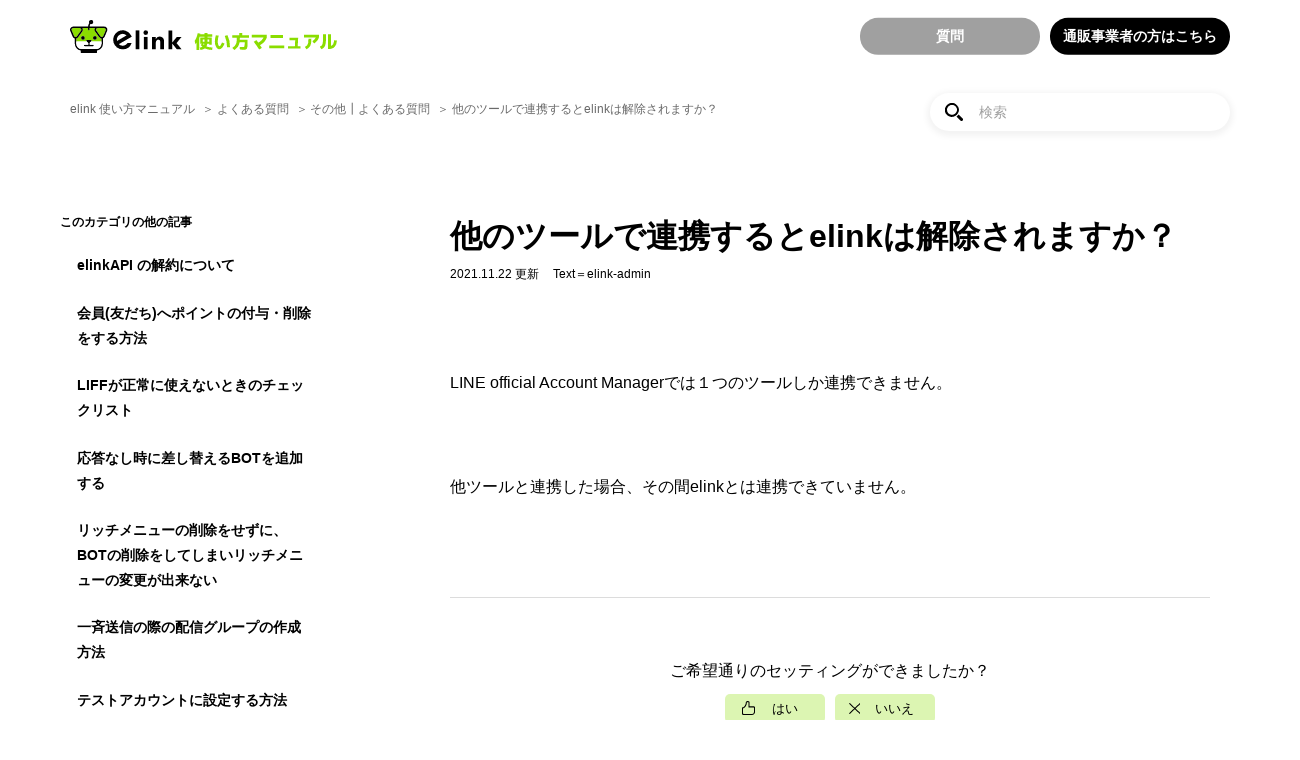

--- FILE ---
content_type: text/html; charset=UTF-8
request_url: https://manual.link-lc.com/%E4%BB%96%E3%81%AE%E3%83%84%E3%83%BC%E3%83%AB%E3%81%A7%E9%80%A3%E6%90%BA%E3%81%99%E3%82%8B%E3%81%A8elink%E3%81%AF%E8%A7%A3%E9%99%A4%E3%81%95%E3%82%8C%E3%81%BE%E3%81%99%E3%81%8B%EF%BC%9F/
body_size: 112991
content:
<!DOCTYPE html>
<html lang="ja">
  <head>
    <meta charset="UTF-8">
    <meta name="viewport" content="width=device-width,initial-scale=1">
    <meta http-equiv="imagetoolbar" content="no">
    <meta name="format-detection" content="telephone=no">
    
    <link rel="shortcut icon" href="https://manual.link-lc.com/wp-content/themes/elink_manual_v202108/assets/img/common/favicon/favicon.ico">
    <link rel="icon" href="https://manual.link-lc.com/wp-content/themes/elink_manual_v202108/assets/img/common/favicon/favicon_32x32.png" sizes="32x32">
    <link rel="icon" href="https://manual.link-lc.com/wp-content/themes/elink_manual_v202108/assets/img/common/favicon/favicon_192x192.png" sizes="192x192">
    <link rel="apple-touch-icon" href="https://manual.link-lc.com/wp-content/themes/elink_manual_v202108/assets/img/common/favicon/favicon_180x180.png">
    <meta name="msapplication-TileImage" content="https://manual.link-lc.com/wp-content/themes/elink_manual_v202108/assets/img/common/favicon/favicon_270x270.png">
    <link rel="preconnect" href="https://fonts.googleapis.com">
    <link rel="preconnect" href="https://fonts.gstatic.com" crossorigin>
    <link href="https://fonts.googleapis.com/css2?family=Work+Sans:wght@400;500;700&display=swap" rel="stylesheet">
    <link href="https://fonts.googleapis.com/css2?family=M+PLUS+1p:wght@800&display=swap" rel="stylesheet">
    <link rel="stylesheet" href="https://manual.link-lc.com/wp-content/themes/elink_manual_v202108/assets/css/article.css?r0" type="text/css">
    <link rel="stylesheet" href="https://manual.link-lc.com/wp-content/themes/elink_manual_v202108/assets/css/responsive.css?r0" type="text/css">

    <script src="https://manual.link-lc.com/wp-content/themes/elink_manual_v202108/assets/js/common.bundle.js?r0"></script>
    <script src="https://manual.link-lc.com/wp-content/themes/elink_manual_v202108/assets/js/main.bundle.js?r0"></script>
    
    <!-- Global site tag (gtag.js) - Google Analytics -->
    <script async src="https://www.googletagmanager.com/gtag/js?id=G-QW94369B7R"></script>
    <script>
      window.dataLayer = window.dataLayer || [];
      function gtag(){dataLayer.push(arguments);}
      gtag('js', new Date());

      gtag('config', 'G-QW94369B7R');
    </script>

    <title>他のツールで連携するとelinkは解除されますか？ - elink 使い方マニュアル</title>
	<style>img:is([sizes="auto" i], [sizes^="auto," i]) { contain-intrinsic-size: 3000px 1500px }</style>
	
		<!-- All in One SEO 4.1.8 -->
		<meta name="description" content="LINE official Account Managerでは１つのツールしか連携できません。 他ツールと連携" />
		<meta name="robots" content="max-image-preview:large" />
		<link rel="canonical" href="https://manual.link-lc.com/%e4%bb%96%e3%81%ae%e3%83%84%e3%83%bc%e3%83%ab%e3%81%a7%e9%80%a3%e6%90%ba%e3%81%99%e3%82%8b%e3%81%a8elink%e3%81%af%e8%a7%a3%e9%99%a4%e3%81%95%e3%82%8c%e3%81%be%e3%81%99%e3%81%8b%ef%bc%9f/" />
		<meta property="og:locale" content="ja_JP" />
		<meta property="og:site_name" content="elink 使い方マニュアル - elink 使い方マニュアル" />
		<meta property="og:type" content="article" />
		<meta property="og:title" content="他のツールで連携するとelinkは解除されますか？ - elink 使い方マニュアル" />
		<meta property="og:description" content="LINE official Account Managerでは１つのツールしか連携できません。 他ツールと連携" />
		<meta property="og:url" content="https://manual.link-lc.com/%e4%bb%96%e3%81%ae%e3%83%84%e3%83%bc%e3%83%ab%e3%81%a7%e9%80%a3%e6%90%ba%e3%81%99%e3%82%8b%e3%81%a8elink%e3%81%af%e8%a7%a3%e9%99%a4%e3%81%95%e3%82%8c%e3%81%be%e3%81%99%e3%81%8b%ef%bc%9f/" />
		<meta property="og:image" content="https://manual.link-lc.com/wp-content/uploads/2022/03/elink_icon_1910_1000.png" />
		<meta property="og:image:secure_url" content="https://manual.link-lc.com/wp-content/uploads/2022/03/elink_icon_1910_1000.png" />
		<meta property="og:image:width" content="955" />
		<meta property="og:image:height" content="500" />
		<meta property="article:published_time" content="2021-11-22T07:28:34+00:00" />
		<meta property="article:modified_time" content="2021-11-22T07:28:36+00:00" />
		<meta name="twitter:card" content="summary" />
		<meta name="twitter:title" content="他のツールで連携するとelinkは解除されますか？ - elink 使い方マニュアル" />
		<meta name="twitter:description" content="LINE official Account Managerでは１つのツールしか連携できません。 他ツールと連携" />
		<meta name="twitter:image" content="https://manual.link-lc.com/wp-content/uploads/2022/03/elink_icon_1910_1000.png" />
		<script type="application/ld+json" class="aioseo-schema">
			{"@context":"https:\/\/schema.org","@graph":[{"@type":"WebSite","@id":"https:\/\/manual.link-lc.com\/#website","url":"https:\/\/manual.link-lc.com\/","name":"elink \u4f7f\u3044\u65b9\u30de\u30cb\u30e5\u30a2\u30eb","description":"elink \u4f7f\u3044\u65b9\u30de\u30cb\u30e5\u30a2\u30eb","inLanguage":"ja","publisher":{"@id":"https:\/\/manual.link-lc.com\/#organization"}},{"@type":"Organization","@id":"https:\/\/manual.link-lc.com\/#organization","name":"elink \u4f7f\u3044\u65b9\u30de\u30cb\u30e5\u30a2\u30eb","url":"https:\/\/manual.link-lc.com\/"},{"@type":"BreadcrumbList","@id":"https:\/\/manual.link-lc.com\/%e4%bb%96%e3%81%ae%e3%83%84%e3%83%bc%e3%83%ab%e3%81%a7%e9%80%a3%e6%90%ba%e3%81%99%e3%82%8b%e3%81%a8elink%e3%81%af%e8%a7%a3%e9%99%a4%e3%81%95%e3%82%8c%e3%81%be%e3%81%99%e3%81%8b%ef%bc%9f\/#breadcrumblist","itemListElement":[{"@type":"ListItem","@id":"https:\/\/manual.link-lc.com\/#listItem","position":1,"item":{"@type":"WebPage","@id":"https:\/\/manual.link-lc.com\/","name":"Home","description":"elink \u4f7f\u3044\u65b9\u30de\u30cb\u30e5\u30a2\u30eb","url":"https:\/\/manual.link-lc.com\/"},"nextItem":"https:\/\/manual.link-lc.com\/%e4%bb%96%e3%81%ae%e3%83%84%e3%83%bc%e3%83%ab%e3%81%a7%e9%80%a3%e6%90%ba%e3%81%99%e3%82%8b%e3%81%a8elink%e3%81%af%e8%a7%a3%e9%99%a4%e3%81%95%e3%82%8c%e3%81%be%e3%81%99%e3%81%8b%ef%bc%9f\/#listItem"},{"@type":"ListItem","@id":"https:\/\/manual.link-lc.com\/%e4%bb%96%e3%81%ae%e3%83%84%e3%83%bc%e3%83%ab%e3%81%a7%e9%80%a3%e6%90%ba%e3%81%99%e3%82%8b%e3%81%a8elink%e3%81%af%e8%a7%a3%e9%99%a4%e3%81%95%e3%82%8c%e3%81%be%e3%81%99%e3%81%8b%ef%bc%9f\/#listItem","position":2,"item":{"@type":"WebPage","@id":"https:\/\/manual.link-lc.com\/%e4%bb%96%e3%81%ae%e3%83%84%e3%83%bc%e3%83%ab%e3%81%a7%e9%80%a3%e6%90%ba%e3%81%99%e3%82%8b%e3%81%a8elink%e3%81%af%e8%a7%a3%e9%99%a4%e3%81%95%e3%82%8c%e3%81%be%e3%81%99%e3%81%8b%ef%bc%9f\/","name":"\u4ed6\u306e\u30c4\u30fc\u30eb\u3067\u9023\u643a\u3059\u308b\u3068elink\u306f\u89e3\u9664\u3055\u308c\u307e\u3059\u304b\uff1f","description":"LINE official Account Manager\u3067\u306f\uff11\u3064\u306e\u30c4\u30fc\u30eb\u3057\u304b\u9023\u643a\u3067\u304d\u307e\u305b\u3093\u3002 \u4ed6\u30c4\u30fc\u30eb\u3068\u9023\u643a","url":"https:\/\/manual.link-lc.com\/%e4%bb%96%e3%81%ae%e3%83%84%e3%83%bc%e3%83%ab%e3%81%a7%e9%80%a3%e6%90%ba%e3%81%99%e3%82%8b%e3%81%a8elink%e3%81%af%e8%a7%a3%e9%99%a4%e3%81%95%e3%82%8c%e3%81%be%e3%81%99%e3%81%8b%ef%bc%9f\/"},"previousItem":"https:\/\/manual.link-lc.com\/#listItem"}]},{"@type":"Person","@id":"https:\/\/manual.link-lc.com\/author\/elink-admin\/#author","url":"https:\/\/manual.link-lc.com\/author\/elink-admin\/","name":"elink-admin","image":{"@type":"ImageObject","@id":"https:\/\/manual.link-lc.com\/%e4%bb%96%e3%81%ae%e3%83%84%e3%83%bc%e3%83%ab%e3%81%a7%e9%80%a3%e6%90%ba%e3%81%99%e3%82%8b%e3%81%a8elink%e3%81%af%e8%a7%a3%e9%99%a4%e3%81%95%e3%82%8c%e3%81%be%e3%81%99%e3%81%8b%ef%bc%9f\/#authorImage","url":"https:\/\/secure.gravatar.com\/avatar\/3e0508fa03241eaa0858c199bbbae8aa384b467aa04c83af0682d7935b0af75f?s=96&d=mm&r=g","width":96,"height":96,"caption":"elink-admin"}},{"@type":"WebPage","@id":"https:\/\/manual.link-lc.com\/%e4%bb%96%e3%81%ae%e3%83%84%e3%83%bc%e3%83%ab%e3%81%a7%e9%80%a3%e6%90%ba%e3%81%99%e3%82%8b%e3%81%a8elink%e3%81%af%e8%a7%a3%e9%99%a4%e3%81%95%e3%82%8c%e3%81%be%e3%81%99%e3%81%8b%ef%bc%9f\/#webpage","url":"https:\/\/manual.link-lc.com\/%e4%bb%96%e3%81%ae%e3%83%84%e3%83%bc%e3%83%ab%e3%81%a7%e9%80%a3%e6%90%ba%e3%81%99%e3%82%8b%e3%81%a8elink%e3%81%af%e8%a7%a3%e9%99%a4%e3%81%95%e3%82%8c%e3%81%be%e3%81%99%e3%81%8b%ef%bc%9f\/","name":"\u4ed6\u306e\u30c4\u30fc\u30eb\u3067\u9023\u643a\u3059\u308b\u3068elink\u306f\u89e3\u9664\u3055\u308c\u307e\u3059\u304b\uff1f - elink \u4f7f\u3044\u65b9\u30de\u30cb\u30e5\u30a2\u30eb","description":"LINE official Account Manager\u3067\u306f\uff11\u3064\u306e\u30c4\u30fc\u30eb\u3057\u304b\u9023\u643a\u3067\u304d\u307e\u305b\u3093\u3002 \u4ed6\u30c4\u30fc\u30eb\u3068\u9023\u643a","inLanguage":"ja","isPartOf":{"@id":"https:\/\/manual.link-lc.com\/#website"},"breadcrumb":{"@id":"https:\/\/manual.link-lc.com\/%e4%bb%96%e3%81%ae%e3%83%84%e3%83%bc%e3%83%ab%e3%81%a7%e9%80%a3%e6%90%ba%e3%81%99%e3%82%8b%e3%81%a8elink%e3%81%af%e8%a7%a3%e9%99%a4%e3%81%95%e3%82%8c%e3%81%be%e3%81%99%e3%81%8b%ef%bc%9f\/#breadcrumblist"},"author":"https:\/\/manual.link-lc.com\/author\/elink-admin\/#author","creator":"https:\/\/manual.link-lc.com\/author\/elink-admin\/#author","datePublished":"2021-11-22T07:28:34+09:00","dateModified":"2021-11-22T07:28:36+09:00"},{"@type":"BlogPosting","@id":"https:\/\/manual.link-lc.com\/%e4%bb%96%e3%81%ae%e3%83%84%e3%83%bc%e3%83%ab%e3%81%a7%e9%80%a3%e6%90%ba%e3%81%99%e3%82%8b%e3%81%a8elink%e3%81%af%e8%a7%a3%e9%99%a4%e3%81%95%e3%82%8c%e3%81%be%e3%81%99%e3%81%8b%ef%bc%9f\/#blogposting","name":"\u4ed6\u306e\u30c4\u30fc\u30eb\u3067\u9023\u643a\u3059\u308b\u3068elink\u306f\u89e3\u9664\u3055\u308c\u307e\u3059\u304b\uff1f - elink \u4f7f\u3044\u65b9\u30de\u30cb\u30e5\u30a2\u30eb","description":"LINE official Account Manager\u3067\u306f\uff11\u3064\u306e\u30c4\u30fc\u30eb\u3057\u304b\u9023\u643a\u3067\u304d\u307e\u305b\u3093\u3002 \u4ed6\u30c4\u30fc\u30eb\u3068\u9023\u643a","inLanguage":"ja","headline":"\u4ed6\u306e\u30c4\u30fc\u30eb\u3067\u9023\u643a\u3059\u308b\u3068elink\u306f\u89e3\u9664\u3055\u308c\u307e\u3059\u304b\uff1f","author":{"@id":"https:\/\/manual.link-lc.com\/author\/elink-admin\/#author"},"publisher":{"@id":"https:\/\/manual.link-lc.com\/#organization"},"datePublished":"2021-11-22T07:28:34+09:00","dateModified":"2021-11-22T07:28:36+09:00","articleSection":"\u3088\u304f\u3042\u308b\u8cea\u554f, \u305d\u306e\u4ed6\u2503\u3088\u304f\u3042\u308b\u8cea\u554f, \u30c4\u30fc\u30eb, \u9023\u643a","mainEntityOfPage":{"@id":"https:\/\/manual.link-lc.com\/%e4%bb%96%e3%81%ae%e3%83%84%e3%83%bc%e3%83%ab%e3%81%a7%e9%80%a3%e6%90%ba%e3%81%99%e3%82%8b%e3%81%a8elink%e3%81%af%e8%a7%a3%e9%99%a4%e3%81%95%e3%82%8c%e3%81%be%e3%81%99%e3%81%8b%ef%bc%9f\/#webpage"},"isPartOf":{"@id":"https:\/\/manual.link-lc.com\/%e4%bb%96%e3%81%ae%e3%83%84%e3%83%bc%e3%83%ab%e3%81%a7%e9%80%a3%e6%90%ba%e3%81%99%e3%82%8b%e3%81%a8elink%e3%81%af%e8%a7%a3%e9%99%a4%e3%81%95%e3%82%8c%e3%81%be%e3%81%99%e3%81%8b%ef%bc%9f\/#webpage"}}]}
		</script>
		<!-- All in One SEO -->

<link rel="alternate" type="application/rss+xml" title="elink 使い方マニュアル &raquo; 他のツールで連携するとelinkは解除されますか？ のコメントのフィード" href="https://manual.link-lc.com/%e4%bb%96%e3%81%ae%e3%83%84%e3%83%bc%e3%83%ab%e3%81%a7%e9%80%a3%e6%90%ba%e3%81%99%e3%82%8b%e3%81%a8elink%e3%81%af%e8%a7%a3%e9%99%a4%e3%81%95%e3%82%8c%e3%81%be%e3%81%99%e3%81%8b%ef%bc%9f/feed/" />
		<!-- This site uses the Google Analytics by MonsterInsights plugin v8.4.0 - Using Analytics tracking - https://www.monsterinsights.com/ -->
		<!-- Note: MonsterInsights is not currently configured on this site. The site owner needs to authenticate with Google Analytics in the MonsterInsights settings panel. -->
					<!-- No UA code set -->
				<!-- / Google Analytics by MonsterInsights -->
		<link rel='stylesheet' id='wp-block-library-css' href='https://manual.link-lc.com/wp-includes/css/dist/block-library/style.min.css?ver=6.8.3' type='text/css' media='all' />
<style id='classic-theme-styles-inline-css' type='text/css'>
/*! This file is auto-generated */
.wp-block-button__link{color:#fff;background-color:#32373c;border-radius:9999px;box-shadow:none;text-decoration:none;padding:calc(.667em + 2px) calc(1.333em + 2px);font-size:1.125em}.wp-block-file__button{background:#32373c;color:#fff;text-decoration:none}
</style>
<style id='global-styles-inline-css' type='text/css'>
:root{--wp--preset--aspect-ratio--square: 1;--wp--preset--aspect-ratio--4-3: 4/3;--wp--preset--aspect-ratio--3-4: 3/4;--wp--preset--aspect-ratio--3-2: 3/2;--wp--preset--aspect-ratio--2-3: 2/3;--wp--preset--aspect-ratio--16-9: 16/9;--wp--preset--aspect-ratio--9-16: 9/16;--wp--preset--color--black: #000000;--wp--preset--color--cyan-bluish-gray: #abb8c3;--wp--preset--color--white: #ffffff;--wp--preset--color--pale-pink: #f78da7;--wp--preset--color--vivid-red: #cf2e2e;--wp--preset--color--luminous-vivid-orange: #ff6900;--wp--preset--color--luminous-vivid-amber: #fcb900;--wp--preset--color--light-green-cyan: #7bdcb5;--wp--preset--color--vivid-green-cyan: #00d084;--wp--preset--color--pale-cyan-blue: #8ed1fc;--wp--preset--color--vivid-cyan-blue: #0693e3;--wp--preset--color--vivid-purple: #9b51e0;--wp--preset--gradient--vivid-cyan-blue-to-vivid-purple: linear-gradient(135deg,rgba(6,147,227,1) 0%,rgb(155,81,224) 100%);--wp--preset--gradient--light-green-cyan-to-vivid-green-cyan: linear-gradient(135deg,rgb(122,220,180) 0%,rgb(0,208,130) 100%);--wp--preset--gradient--luminous-vivid-amber-to-luminous-vivid-orange: linear-gradient(135deg,rgba(252,185,0,1) 0%,rgba(255,105,0,1) 100%);--wp--preset--gradient--luminous-vivid-orange-to-vivid-red: linear-gradient(135deg,rgba(255,105,0,1) 0%,rgb(207,46,46) 100%);--wp--preset--gradient--very-light-gray-to-cyan-bluish-gray: linear-gradient(135deg,rgb(238,238,238) 0%,rgb(169,184,195) 100%);--wp--preset--gradient--cool-to-warm-spectrum: linear-gradient(135deg,rgb(74,234,220) 0%,rgb(151,120,209) 20%,rgb(207,42,186) 40%,rgb(238,44,130) 60%,rgb(251,105,98) 80%,rgb(254,248,76) 100%);--wp--preset--gradient--blush-light-purple: linear-gradient(135deg,rgb(255,206,236) 0%,rgb(152,150,240) 100%);--wp--preset--gradient--blush-bordeaux: linear-gradient(135deg,rgb(254,205,165) 0%,rgb(254,45,45) 50%,rgb(107,0,62) 100%);--wp--preset--gradient--luminous-dusk: linear-gradient(135deg,rgb(255,203,112) 0%,rgb(199,81,192) 50%,rgb(65,88,208) 100%);--wp--preset--gradient--pale-ocean: linear-gradient(135deg,rgb(255,245,203) 0%,rgb(182,227,212) 50%,rgb(51,167,181) 100%);--wp--preset--gradient--electric-grass: linear-gradient(135deg,rgb(202,248,128) 0%,rgb(113,206,126) 100%);--wp--preset--gradient--midnight: linear-gradient(135deg,rgb(2,3,129) 0%,rgb(40,116,252) 100%);--wp--preset--font-size--small: 12px;--wp--preset--font-size--medium: 24px;--wp--preset--font-size--large: 30px;--wp--preset--font-size--x-large: 42px;--wp--preset--font-size--regular: 16px;--wp--preset--spacing--20: 0.44rem;--wp--preset--spacing--30: 0.67rem;--wp--preset--spacing--40: 1rem;--wp--preset--spacing--50: 1.5rem;--wp--preset--spacing--60: 2.25rem;--wp--preset--spacing--70: 3.38rem;--wp--preset--spacing--80: 5.06rem;--wp--preset--shadow--natural: 6px 6px 9px rgba(0, 0, 0, 0.2);--wp--preset--shadow--deep: 12px 12px 50px rgba(0, 0, 0, 0.4);--wp--preset--shadow--sharp: 6px 6px 0px rgba(0, 0, 0, 0.2);--wp--preset--shadow--outlined: 6px 6px 0px -3px rgba(255, 255, 255, 1), 6px 6px rgba(0, 0, 0, 1);--wp--preset--shadow--crisp: 6px 6px 0px rgba(0, 0, 0, 1);}:where(.is-layout-flex){gap: 0.5em;}:where(.is-layout-grid){gap: 0.5em;}body .is-layout-flex{display: flex;}.is-layout-flex{flex-wrap: wrap;align-items: center;}.is-layout-flex > :is(*, div){margin: 0;}body .is-layout-grid{display: grid;}.is-layout-grid > :is(*, div){margin: 0;}:where(.wp-block-columns.is-layout-flex){gap: 2em;}:where(.wp-block-columns.is-layout-grid){gap: 2em;}:where(.wp-block-post-template.is-layout-flex){gap: 1.25em;}:where(.wp-block-post-template.is-layout-grid){gap: 1.25em;}.has-black-color{color: var(--wp--preset--color--black) !important;}.has-cyan-bluish-gray-color{color: var(--wp--preset--color--cyan-bluish-gray) !important;}.has-white-color{color: var(--wp--preset--color--white) !important;}.has-pale-pink-color{color: var(--wp--preset--color--pale-pink) !important;}.has-vivid-red-color{color: var(--wp--preset--color--vivid-red) !important;}.has-luminous-vivid-orange-color{color: var(--wp--preset--color--luminous-vivid-orange) !important;}.has-luminous-vivid-amber-color{color: var(--wp--preset--color--luminous-vivid-amber) !important;}.has-light-green-cyan-color{color: var(--wp--preset--color--light-green-cyan) !important;}.has-vivid-green-cyan-color{color: var(--wp--preset--color--vivid-green-cyan) !important;}.has-pale-cyan-blue-color{color: var(--wp--preset--color--pale-cyan-blue) !important;}.has-vivid-cyan-blue-color{color: var(--wp--preset--color--vivid-cyan-blue) !important;}.has-vivid-purple-color{color: var(--wp--preset--color--vivid-purple) !important;}.has-black-background-color{background-color: var(--wp--preset--color--black) !important;}.has-cyan-bluish-gray-background-color{background-color: var(--wp--preset--color--cyan-bluish-gray) !important;}.has-white-background-color{background-color: var(--wp--preset--color--white) !important;}.has-pale-pink-background-color{background-color: var(--wp--preset--color--pale-pink) !important;}.has-vivid-red-background-color{background-color: var(--wp--preset--color--vivid-red) !important;}.has-luminous-vivid-orange-background-color{background-color: var(--wp--preset--color--luminous-vivid-orange) !important;}.has-luminous-vivid-amber-background-color{background-color: var(--wp--preset--color--luminous-vivid-amber) !important;}.has-light-green-cyan-background-color{background-color: var(--wp--preset--color--light-green-cyan) !important;}.has-vivid-green-cyan-background-color{background-color: var(--wp--preset--color--vivid-green-cyan) !important;}.has-pale-cyan-blue-background-color{background-color: var(--wp--preset--color--pale-cyan-blue) !important;}.has-vivid-cyan-blue-background-color{background-color: var(--wp--preset--color--vivid-cyan-blue) !important;}.has-vivid-purple-background-color{background-color: var(--wp--preset--color--vivid-purple) !important;}.has-black-border-color{border-color: var(--wp--preset--color--black) !important;}.has-cyan-bluish-gray-border-color{border-color: var(--wp--preset--color--cyan-bluish-gray) !important;}.has-white-border-color{border-color: var(--wp--preset--color--white) !important;}.has-pale-pink-border-color{border-color: var(--wp--preset--color--pale-pink) !important;}.has-vivid-red-border-color{border-color: var(--wp--preset--color--vivid-red) !important;}.has-luminous-vivid-orange-border-color{border-color: var(--wp--preset--color--luminous-vivid-orange) !important;}.has-luminous-vivid-amber-border-color{border-color: var(--wp--preset--color--luminous-vivid-amber) !important;}.has-light-green-cyan-border-color{border-color: var(--wp--preset--color--light-green-cyan) !important;}.has-vivid-green-cyan-border-color{border-color: var(--wp--preset--color--vivid-green-cyan) !important;}.has-pale-cyan-blue-border-color{border-color: var(--wp--preset--color--pale-cyan-blue) !important;}.has-vivid-cyan-blue-border-color{border-color: var(--wp--preset--color--vivid-cyan-blue) !important;}.has-vivid-purple-border-color{border-color: var(--wp--preset--color--vivid-purple) !important;}.has-vivid-cyan-blue-to-vivid-purple-gradient-background{background: var(--wp--preset--gradient--vivid-cyan-blue-to-vivid-purple) !important;}.has-light-green-cyan-to-vivid-green-cyan-gradient-background{background: var(--wp--preset--gradient--light-green-cyan-to-vivid-green-cyan) !important;}.has-luminous-vivid-amber-to-luminous-vivid-orange-gradient-background{background: var(--wp--preset--gradient--luminous-vivid-amber-to-luminous-vivid-orange) !important;}.has-luminous-vivid-orange-to-vivid-red-gradient-background{background: var(--wp--preset--gradient--luminous-vivid-orange-to-vivid-red) !important;}.has-very-light-gray-to-cyan-bluish-gray-gradient-background{background: var(--wp--preset--gradient--very-light-gray-to-cyan-bluish-gray) !important;}.has-cool-to-warm-spectrum-gradient-background{background: var(--wp--preset--gradient--cool-to-warm-spectrum) !important;}.has-blush-light-purple-gradient-background{background: var(--wp--preset--gradient--blush-light-purple) !important;}.has-blush-bordeaux-gradient-background{background: var(--wp--preset--gradient--blush-bordeaux) !important;}.has-luminous-dusk-gradient-background{background: var(--wp--preset--gradient--luminous-dusk) !important;}.has-pale-ocean-gradient-background{background: var(--wp--preset--gradient--pale-ocean) !important;}.has-electric-grass-gradient-background{background: var(--wp--preset--gradient--electric-grass) !important;}.has-midnight-gradient-background{background: var(--wp--preset--gradient--midnight) !important;}.has-small-font-size{font-size: var(--wp--preset--font-size--small) !important;}.has-medium-font-size{font-size: var(--wp--preset--font-size--medium) !important;}.has-large-font-size{font-size: var(--wp--preset--font-size--large) !important;}.has-x-large-font-size{font-size: var(--wp--preset--font-size--x-large) !important;}
:where(.wp-block-post-template.is-layout-flex){gap: 1.25em;}:where(.wp-block-post-template.is-layout-grid){gap: 1.25em;}
:where(.wp-block-columns.is-layout-flex){gap: 2em;}:where(.wp-block-columns.is-layout-grid){gap: 2em;}
:root :where(.wp-block-pullquote){font-size: 1.5em;line-height: 1.6;}
</style>
<link rel='shortlink' href='https://manual.link-lc.com/?p=870' />
  <script>
    let wp_ajax_root = 'https://manual.link-lc.com/wp-admin/admin-ajax.php';
  </script>
    </head>


  <body class="_articlePg">



    <div class="wrapper">



      <header id="header">
        <div class="inner">
          <h1 class="h_elinkManualLogo"><a href="/"><img src="https://manual.link-lc.com/wp-content/themes/elink_manual_v202108/assets/img/common/h_elink-manual-logo.svg" alt="elink 使い方マニュアル"></a></h1>
          <div class="h_navi">
            <ul class="h_navi_btns">
              <li><a href="https://docs.google.com/forms/d/e/1FAIpQLSc2lm2cmTr4DrKkxjJAkr317fPLEYZc767BW-cazMlE8gVtkA/viewform" target="_blank">質問</a></li>
              <li><a href="https://lp.ecai.jp/standardplan/" target="_blank">通販事業者の方はこちら</a></li>
				<!-- <li><a href="https://lp.ecai.jp/" target="_blank">通販事業者の方はこちら</a></li> -->
            </ul>
          </div>
        </div>
      </header>


      <main id="main">



        <div class="cmn__headerUtils">
          <div class="inner">
            <ol class="cmn__headerUtils__breadcrumb"><li class="breadcrumb-top" itemscope itemtype="http://data-vocabulary.org/Breadcrumb"><a href="https://manual.link-lc.com/" itemprop="url"><span itemprop="title">elink 使い方マニュアル</span></a></li><li itemscope itemtype="http://data-vocabulary.org/Breadcrumb"><a href="https://manual.link-lc.com/category/%e3%82%88%e3%81%8f%e3%81%82%e3%82%8b%e8%b3%aa%e5%95%8f/" itemprop="url"><span itemprop="title">よくある質問</span></a></li><li itemscope itemtype="http://data-vocabulary.org/Breadcrumb"><a href="https://manual.link-lc.com/category/%e3%82%88%e3%81%8f%e3%81%82%e3%82%8b%e8%b3%aa%e5%95%8f/%e3%81%9d%e3%81%ae%e4%bb%96%e2%94%83%e3%82%88%e3%81%8f%e3%81%82%e3%82%8b%e8%b3%aa%e5%95%8f/" itemprop="url"><span itemprop="title">その他┃よくある質問</span></a></li><li>他のツールで連携するとelinkは解除されますか？</li></ol>            <div class="cmn__headerUtils__search">
              <div class="cmn__headerUtils__search__field cmn__form__field _search">
                <form name="searchform" role="search" method="get" action="https://manual.link-lc.com/">
<input type="hidden" id="my_nonce_search_name" name="my_nonce_search_name" value="9e47d4f142" /><input type="hidden" name="_wp_http_referer" value="/%E4%BB%96%E3%81%AE%E3%83%84%E3%83%BC%E3%83%AB%E3%81%A7%E9%80%A3%E6%90%BA%E3%81%99%E3%82%8B%E3%81%A8elink%E3%81%AF%E8%A7%A3%E9%99%A4%E3%81%95%E3%82%8C%E3%81%BE%E3%81%99%E3%81%8B%EF%BC%9F/" /><input type="text" name="s" value="" placeholder="検索" id="searchTextField">
</form>              </div>
            </div>
          </div>
        </div>



        <div class="m__main">
          <div class="inner">

            <article class="main__article js-articleBlock" data-post-id="870">
              <div class="main__article__header">
                <h1 class="main__article__header_title">他のツールで連携するとelinkは解除されますか？</h1>
                <div class="main__article__header__info">
                  <div class="main__article__header_date">2021.11.22 更新</div>
                  <div class="main__article__header_author">Text＝elink-admin</div>
                </div>
              </div><!-- /.main__article__header -->

              <div class="main__article__body">
                              
<p>LINE official Account Managerでは１つのツールしか連携できません。<br><br><br><br>他ツールと連携した場合、その間elinkとは連携できていません。</p>
                            </div><!-- /.main__article__body -->
            </article>

            <div class="main__reaction">
              <div class="main__reaction__resolved js-resolutionBlock -na">
                <dl>
                  <dt>ご希望通りのセッティングができましたか？</dt>
                  <dd id="resolvedYesBtn"><button>はい</button></dd>
                  <dd id="resolvedNoBtn"><button>いいえ</button></dd>
                </dl>
                <p class="main__reaction_supplement js-resolutionSupplement"><span>0</span>人中<span>0</span>人がセッティングができたと言っています。</p>
              </div>
              <div class="main__reaction__tip">
                <div class="main__reaction__tip_giveBtn js-giveTipBtn"><button>マニュアル作成者にチップを送る</button></div>
                <p class="main__reaction_supplement">このマニュアルの作成者は elink-admin です。</p>
              </div>
              <dl class="main__reaction__contact">
                <dt>マニュアルにない質問がございましたら、下記のボタンをクリックしてご質問ください。</dt>
                <dd><a href="https://docs.google.com/forms/d/e/1FAIpQLSc2lm2cmTr4DrKkxjJAkr317fPLEYZc767BW-cazMlE8gVtkA/viewform" target="_blank">質　問</a></dd>
              </dl>
            </div><!-- /.main__reaction -->

            <aside class="main__navi1">
              <div class="main__viewedArticles main__navi1__articles">
                <dl>
                  <dt>最近表示した記事</dt>
                    <dd><a href="https://manual.link-lc.com/%e4%bb%96%e3%81%ae%e3%83%84%e3%83%bc%e3%83%ab%e3%81%a7%e9%80%a3%e6%90%ba%e3%81%99%e3%82%8b%e3%81%a8elink%e3%81%af%e8%a7%a3%e9%99%a4%e3%81%95%e3%82%8c%e3%81%be%e3%81%99%e3%81%8b%ef%bc%9f/">他のツールで連携するとelinkは解除されますか？</a></dd>
                  </dl>
              </div>
              <div class="main__relatedArticles main__navi1__articles">
                    <dl>
                  <dt>関連記事</dt>
                      <dd><a href="https://manual.link-lc.com/%e5%8f%8b%e9%81%94%e8%bf%bd%e5%8a%a0%e3%82%92%e3%81%97%e3%81%a6%e3%82%82%e3%80%81%e3%83%88%e3%83%bc%e3%82%af%e7%94%bb%e9%9d%a2%e3%81%ab%e5%8f%8d%e6%98%a0%e3%81%95%e3%82%8c%e3%81%aa%e3%81%84%e3%81%ae/">友達追加をしても、トーク画面に反映されないのですが、時差があるのでしょうか</a></dd>
                      <dd><a href="https://manual.link-lc.com/%e3%80%8cline-official-account-managar%e3%80%8d%e3%81%a8%e9%80%a3%e6%90%ba%e3%81%95%e3%81%9b%e3%82%8b%e9%9a%9b%e3%80%8e%e5%bf%9c%e7%ad%94%e3%83%a2%e3%83%bc%e3%83%89%e3%80%8f%e3%81%af%e3%80%8ebot/">「LINE Official Account Managar」と連携させる際『応答モード』は『BOT』を選択、『Webhook』は『オン』にする必要はありますか？</a></dd>
                      <dd><a href="https://manual.link-lc.com/line%e5%85%ac%e5%bc%8f%e3%82%a2%e3%82%ab%e3%82%a6%e3%83%b3%e3%83%88%e3%81%a8elink%e3%82%92%e3%81%a4%e3%81%aa%e3%81%92%e3%82%8bver2/">LINE公式アカウントとelinkをつなげる【手順1】</a></dd>
                    </dl>
                  </div>
            </aside><!-- /.main__navi1 -->

            <div class="main__navi2">
              <nav class="main__categoryArticles">
                        <dl>
                  <dt>このカテゴリの他の記事</dt>
                            <dd class=""><a href="https://manual.link-lc.com/elink-api-%e3%81%ae%e8%a7%a3%e7%b4%84%e3%81%ab%e3%81%a4%e3%81%84%e3%81%a6/">elinkAPI の解約について</a></dd>
                            <dd class=""><a href="https://manual.link-lc.com/%e3%83%9d%e3%82%a4%e3%83%b3%e3%83%88%e3%81%ae%e4%bb%98%e4%b8%8e%e3%83%bb%e5%89%8a%e9%99%a4%e3%82%92%e3%81%99%e3%82%8b%e6%96%b9%e6%b3%95/">会員(友だち)へポイントの付与・削除をする方法</a></dd>
                            <dd class=""><a href="https://manual.link-lc.com/liff%e3%81%8c%e6%ad%a3%e5%b8%b8%e3%81%ab%e4%bd%bf%e3%81%88%e3%81%aa%e3%81%84%e3%81%a8%e3%81%8d%e3%81%ae%e3%83%81%e3%82%a7%e3%83%83%e3%82%af%e3%83%aa%e3%82%b9%e3%83%88/">LIFFが正常に使えないときのチェックリスト</a></dd>
                            <dd class=""><a href="https://manual.link-lc.com/%e5%bf%9c%e7%ad%94%e3%81%aa%e3%81%97%e6%99%82%e3%81%ab%e5%b7%ae%e3%81%97%e6%9b%bf%e3%81%88%e3%82%8bbot%e3%82%92%e8%bf%bd%e5%8a%a0%e3%81%99%e3%82%8b/">応答なし時に差し替えるBOTを追加する</a></dd>
                            <dd class=""><a href="https://manual.link-lc.com/%e3%83%aa%e3%83%83%e3%83%81%e3%83%a1%e3%83%8b%e3%83%a5%e3%83%bc%e3%81%ae%e5%89%8a%e9%99%a4%e3%82%92%e3%81%9b%e3%81%9a%e3%81%ab%e3%80%81bot%e3%81%ae%e5%89%8a%e9%99%a4%e3%82%92%e3%81%97%e3%81%a6/">リッチメニューの削除をせずに、BOTの削除をしてしまいリッチメニューの変更が出来ない</a></dd>
                            <dd class=""><a href="https://manual.link-lc.com/%e4%b8%80%e6%96%89%e9%80%81%e4%bf%a1%e3%81%ae%e9%9a%9b%e3%81%ae%e9%85%8d%e4%bf%a1%e3%82%b0%e3%83%ab%e3%83%bc%e3%83%97%e3%81%ae%e4%bd%9c%e6%88%90%e6%96%b9%e6%b3%95/">一斉送信の際の配信グループの作成方法</a></dd>
                            <dd class=""><a href="https://manual.link-lc.com/%e3%83%86%e3%82%b9%e3%83%88%e3%82%a2%e3%82%ab%e3%82%a6%e3%83%b3%e3%83%88%e3%81%ab%e8%a8%ad%e5%ae%9a%e3%81%99%e3%82%8b%e6%96%b9%e6%b3%95/">テストアカウントに設定する方法</a></dd>
                            <dd class=""><a href="https://manual.link-lc.com/line%e5%85%ac%e5%bc%8f%e3%82%a2%e3%82%ab%e3%82%a6%e3%83%b3%e3%83%88%e3%81%ae%e6%96%99%e9%87%91%e3%83%97%e3%83%a9%e3%83%b3%e3%81%ae%e5%a4%89%e6%9b%b4%e6%96%b9%e6%b3%95/">LINE公式アカウントの料金プランの変更方法</a></dd>
                            <dd class=""><a href="https://manual.link-lc.com/%e3%83%aa%e3%83%83%e3%83%81%e3%83%a1%e3%83%8b%e3%83%a5%e3%83%bc%e3%82%92%e8%a4%87%e6%95%b0%e3%81%ae%e3%83%9a%e3%83%bc%e3%82%b8%e3%81%ae%e3%82%88%e3%81%86%e3%81%ab%e8%a6%8b%e3%81%9b%e3%82%8b%e3%81%ab/">リッチメニューを複数のページのように見せるには</a></dd>
                            <dd class=""><a href="https://manual.link-lc.com/line%e5%85%ac%e5%bc%8f%e3%82%a2%e3%82%ab%e3%82%a6%e3%83%b3%e3%83%88%e3%81%a7%e3%81%ae%e3%83%a1%e3%83%83%e3%82%bb%e3%83%bc%e3%82%b8%e9%80%9a%e6%95%b0%e3%81%ae%e7%a2%ba%e8%aa%8d%e6%96%b9%e6%b3%95/">LINE公式アカウントでのメッセージ通数の確認方法</a></dd>
                          <dd class="all"><a href="https://manual.link-lc.com/category/%e3%82%88%e3%81%8f%e3%81%82%e3%82%8b%e8%b3%aa%e5%95%8f/">もっと見る</a></dd>
                    </dl>
                  </nav>
            </div><!-- /.main__navi2 -->

            <div id="tipModal" class="modal">
              <div class="modal__bg"></div>
              <div class="modal__contents">
                <div class="modal__contentsInner">
                  <div class="main__contents">
                      <div class="main__header">
                        <h3 class="main__header_heading">マニュアル作成者にチップを送る</h3>
                        <div class="main__header_laed">
                          <p>お客様の設定がスムーズに迅速に設定できるよう<br>マニュアル作成者が日々ブラッシュアップをしています。</p>
                          <p>マニュアル作成者に感謝の気持ちを伝えると作成に励みになります。</p>
                        </div>
                      </div><!-- /.main__header -->
                      <div class="main__body">
                        <form name="sendTipForm" method="get" action="https://buy.stripe.com/" target="_blank">
                          <div class="main__authorSelect">
                            <select name="tip_author">
                              <option value="" hidden>作成者を選択</option>
                            </select>
                          </div>
                          <div class="main__amountSelect">
                            <ul class="main__amountSelect_options">
                              <li>
                                <input type="radio" name="tip_amount" value="100" id="tip100">
                                <label for="tip100">100円</label>
                              </li>
                              <li>
                                <input type="radio" name="tip_amount" value="300" id="tip300">
                                <label for="tip300">300円</label>
                              </li>
                              <li>
                                <input type="radio" name="tip_amount" value="500" id="tip500">
                                <label for="tip500">500円</label>
                              </li>
                            </ul>
                          </div>
                          <p class="main__closing">あなたがが送るチップは、全てマニュアル作成者に送られます。</p>
                          <div class="main__sendBtn js-sendTipBtn -disabled"><button type="submit">OK</button></div>
                        </form>
                      </div><!-- /.main__body -->
                  </div><!-- /.main__contents -->
                  <div class="modal__closeBtn"><button></button></div>
                </div>
              </div>
            </div><!-- /#tipModal -->

          </div>
        </div><!-- /.m__main -->



      </main><!-- /#main -->



      <footer id="footer">
        <div class="inner">
          <ul class="f__nav">
            <li><a href="/">elink 使い方マニュアル トップ</a></li>
            <li><a href="https://elink-lc.com" target="_blank">elink</a></li>
            <li><a href="https://elink-lc.com/kiyaku/" target="_blank">ご利用規約</a></li>
            <li><a href="https://baimosoft.co.jp/" target="_blank">運営会社</a></li>
          </ul>
          <div class="f_copyright"><small>© 2021 BAIMOSOFT</small></div>
        </div>
      </footer>



    </div><!--/.wrapper-->

<script type="speculationrules">
{"prefetch":[{"source":"document","where":{"and":[{"href_matches":"\/*"},{"not":{"href_matches":["\/wp-*.php","\/wp-admin\/*","\/wp-content\/uploads\/*","\/wp-content\/*","\/wp-content\/plugins\/*","\/wp-content\/themes\/elink_manual_v202108\/*","\/*\\?(.+)"]}},{"not":{"selector_matches":"a[rel~=\"nofollow\"]"}},{"not":{"selector_matches":".no-prefetch, .no-prefetch a"}}]},"eagerness":"conservative"}]}
</script>
  
  

    <script>
      // オートコンプリート用
      window.autoCompleteWords = [
        { label: "elinkAPI の解約について", value: "https://manual.link-lc.com/elink-api-%e3%81%ae%e8%a7%a3%e7%b4%84%e3%81%ab%e3%81%a4%e3%81%84%e3%81%a6/" },{ label: "会員(友だち)へポイントの付与・削除をする方法", value: "https://manual.link-lc.com/%e3%83%9d%e3%82%a4%e3%83%b3%e3%83%88%e3%81%ae%e4%bb%98%e4%b8%8e%e3%83%bb%e5%89%8a%e9%99%a4%e3%82%92%e3%81%99%e3%82%8b%e6%96%b9%e6%b3%95/" },{ label: "LIFFが正常に使えないときのチェックリスト", value: "https://manual.link-lc.com/liff%e3%81%8c%e6%ad%a3%e5%b8%b8%e3%81%ab%e4%bd%bf%e3%81%88%e3%81%aa%e3%81%84%e3%81%a8%e3%81%8d%e3%81%ae%e3%83%81%e3%82%a7%e3%83%83%e3%82%af%e3%83%aa%e3%82%b9%e3%83%88/" },{ label: "応答なし時に差し替えるBOTを追加する", value: "https://manual.link-lc.com/%e5%bf%9c%e7%ad%94%e3%81%aa%e3%81%97%e6%99%82%e3%81%ab%e5%b7%ae%e3%81%97%e6%9b%bf%e3%81%88%e3%82%8bbot%e3%82%92%e8%bf%bd%e5%8a%a0%e3%81%99%e3%82%8b/" },{ label: "BOTの配信通数が「－」(BOTBAN)になった際にメール通知", value: "https://manual.link-lc.com/bot%e3%81%ae%e9%85%8d%e4%bf%a1%e9%80%9a%e6%95%b0%e3%81%8c%e3%80%8c-%e3%80%8dbotban%e3%81%ab%e3%81%aa%e3%81%a3%e3%81%9f%e9%9a%9b%e3%81%ab%e3%83%a1%e3%83%bc%e3%83%ab%e9%80%9a%e7%9f%a5%e3%82%92/" },{ label: "リッチメニューの削除をせずに、BOTの削除をしてしまいリッチメニューの変更が出来ない", value: "https://manual.link-lc.com/%e3%83%aa%e3%83%83%e3%83%81%e3%83%a1%e3%83%8b%e3%83%a5%e3%83%bc%e3%81%ae%e5%89%8a%e9%99%a4%e3%82%92%e3%81%9b%e3%81%9a%e3%81%ab%e3%80%81bot%e3%81%ae%e5%89%8a%e9%99%a4%e3%82%92%e3%81%97%e3%81%a6/" },{ label: "一斉送信の際の配信グループの作成方法", value: "https://manual.link-lc.com/%e4%b8%80%e6%96%89%e9%80%81%e4%bf%a1%e3%81%ae%e9%9a%9b%e3%81%ae%e9%85%8d%e4%bf%a1%e3%82%b0%e3%83%ab%e3%83%bc%e3%83%97%e3%81%ae%e4%bd%9c%e6%88%90%e6%96%b9%e6%b3%95/" },{ label: "テストアカウントに設定する方法", value: "https://manual.link-lc.com/%e3%83%86%e3%82%b9%e3%83%88%e3%82%a2%e3%82%ab%e3%82%a6%e3%83%b3%e3%83%88%e3%81%ab%e8%a8%ad%e5%ae%9a%e3%81%99%e3%82%8b%e6%96%b9%e6%b3%95/" },{ label: "LINE公式アカウントの料金プランの変更方法", value: "https://manual.link-lc.com/line%e5%85%ac%e5%bc%8f%e3%82%a2%e3%82%ab%e3%82%a6%e3%83%b3%e3%83%88%e3%81%ae%e6%96%99%e9%87%91%e3%83%97%e3%83%a9%e3%83%b3%e3%81%ae%e5%a4%89%e6%9b%b4%e6%96%b9%e6%b3%95/" },{ label: "リッチメニューを複数のページのように見せるには", value: "https://manual.link-lc.com/%e3%83%aa%e3%83%83%e3%83%81%e3%83%a1%e3%83%8b%e3%83%a5%e3%83%bc%e3%82%92%e8%a4%87%e6%95%b0%e3%81%ae%e3%83%9a%e3%83%bc%e3%82%b8%e3%81%ae%e3%82%88%e3%81%86%e3%81%ab%e8%a6%8b%e3%81%9b%e3%82%8b%e3%81%ab/" },{ label: "LINE公式アカウントでのメッセージ通数の確認方法", value: "https://manual.link-lc.com/line%e5%85%ac%e5%bc%8f%e3%82%a2%e3%82%ab%e3%82%a6%e3%83%b3%e3%83%88%e3%81%a7%e3%81%ae%e3%83%a1%e3%83%83%e3%82%bb%e3%83%bc%e3%82%b8%e9%80%9a%e6%95%b0%e3%81%ae%e7%a2%ba%e8%aa%8d%e6%96%b9%e6%b3%95/" },{ label: "BOTを削除すると削除したBOTで作成した広告コード管理の登録件数は、閲覧できなくなりますか？", value: "https://manual.link-lc.com/bot%e3%82%92%e5%89%8a%e9%99%a4%e3%81%99%e3%82%8b%e3%81%a8%e5%89%8a%e9%99%a4%e3%81%97%e3%81%9fbot%e3%81%a7%e4%bd%9c%e6%88%90%e3%81%97%e3%81%9f%e5%ba%83%e5%91%8a%e3%82%b3%e3%83%bc%e3%83%89%e7%ae%a1/" },{ label: "1：1トークのデータ出力は出来ますか？", value: "https://manual.link-lc.com/1%ef%bc%9a1%e3%83%88%e3%83%bc%e3%82%af%e3%81%ae%e3%83%87%e3%83%bc%e3%82%bf%e5%87%ba%e5%8a%9b%e3%81%af%e5%87%ba%e6%9d%a5%e3%81%be%e3%81%99%e3%81%8b%ef%bc%9f/" },{ label: "回答フォームの回答が反映されていない", value: "https://manual.link-lc.com/%e5%9b%9e%e7%ad%94%e3%83%95%e3%82%a9%e3%83%bc%e3%83%a0%e3%81%ae%e5%9b%9e%e7%ad%94%e3%81%8c%e4%bc%9a%e5%93%a1%e6%83%85%e5%a0%b1%e3%81%ab%e5%8f%8d%e6%98%a0%e3%81%95%e3%82%8c%e3%81%a6%e3%81%84%e3%81%aa/" },{ label: "あいさつメッセージでボタンメッセージ・カルーセルメッセージを使用して、回答フォームを出すことは出来ますか？", value: "https://manual.link-lc.com/%e3%81%82%e3%81%84%e3%81%95%e3%81%a4%e3%83%a1%e3%83%83%e3%82%bb%e3%83%bc%e3%82%b8%e3%81%a7%e3%83%9c%e3%82%bf%e3%83%b3%e3%83%a1%e3%83%83%e3%82%bb%e3%83%bc%e3%82%b8%e3%83%bb%e3%82%ab%e3%83%ab%e3%83%bc/" },{ label: "回答フォームを表示させる方法", value: "https://manual.link-lc.com/%e5%9b%9e%e7%ad%94%e3%83%95%e3%82%a9%e3%83%bc%e3%83%a0%e3%82%92%e8%a1%a8%e7%a4%ba%e3%81%95%e3%81%9b%e3%82%8b%e6%96%b9%e6%b3%95/" },{ label: "アンケートの前に同意書の承諾・不承諾のチェックは出来ますか？", value: "https://manual.link-lc.com/%e3%82%a2%e3%83%b3%e3%82%b1%e3%83%bc%e3%83%88%e3%81%ae%e5%89%8d%e3%81%ab%e5%90%8c%e6%84%8f%e6%9b%b8%e3%81%ae%e6%89%bf%e8%ab%be%e3%83%bb%e4%b8%8d%e6%89%bf%e8%ab%be%e3%81%ae%e3%83%81%e3%82%a7%e3%83%83/" },{ label: "URLクリック測定は何件まで登録可能でしょうか？", value: "https://manual.link-lc.com/%e3%82%af%e3%83%aa%e3%83%83%e3%82%af%e8%a8%88%e6%b8%acurl%e3%81%af%e4%bd%95%e4%bb%b6%e3%81%be%e3%81%a7%e7%99%bb%e9%8c%b2%e5%8f%af%e8%83%bd%e3%81%a7%e3%81%97%e3%82%87%e3%81%86%e3%81%8b%ef%bc%9f/" },{ label: "回答フォームで問い合わせ内容を長文のテキストで入力することは可能ですか？", value: "https://manual.link-lc.com/%e5%9b%9e%e7%ad%94%e3%83%95%e3%82%a9%e3%83%bc%e3%83%a0%e3%81%a7%e5%95%8f%e3%81%84%e5%90%88%e3%82%8f%e3%81%9b%e5%86%85%e5%ae%b9%e3%82%92%e3%83%86%e3%82%ad%e3%82%b9%e3%83%88%e3%81%a7%e9%95%b7%e6%96%87/" },{ label: "回答フォームでラジオボタンの選択やプルダウンで選択をさせることは可能ですか？", value: "https://manual.link-lc.com/%e5%9b%9e%e7%ad%94%e3%83%95%e3%82%a9%e3%83%bc%e3%83%a0%e3%81%a7%e3%83%a9%e3%82%b8%e3%82%aa%e3%83%9c%e3%82%bf%e3%83%b3%e3%81%ae%e9%81%b8%e6%8a%9e%e3%82%84%e3%83%97%e3%83%ab%e3%83%80%e3%82%a6%e3%83%b3/" },{ label: "友だち登録時にGoogleスプレッドシートやメール配信スタンドなど他社のサービスに自動的にデータ送信(POST)することは出来ますか？", value: "https://manual.link-lc.com/%e3%82%b9%e3%83%97%e3%83%ac%e3%83%83%e3%83%89%e3%82%b7%e3%83%bc%e3%83%88%e9%80%a3%e6%90%ba%e3%80%81%e5%8f%8a%e3%81%b3%e6%8c%87%e5%ae%9a%e3%81%ae%e3%83%a1%e3%83%bc%e3%83%ab%e9%85%8d%e4%bf%a1%e3%82%b9/" },{ label: "LINE公式の有料プランの無料メッセージ数を超えた場合、従量課金をすることでelinkからもメッセージは送信されますか？", value: "https://manual.link-lc.com/line%e5%85%ac%e5%bc%8f%e3%81%ae%e6%9c%89%e6%96%99%e3%83%97%e3%83%a9%e3%83%b3%e3%81%ae%e7%84%a1%e6%96%99%e3%83%a1%e3%83%83%e3%82%bb%e3%83%bc%e3%82%b8%e6%95%b0%e3%82%92%e8%b6%85%e3%81%88%e3%81%9f/" },{ label: "elink解約後でも「重複コンバージョン回避オプション」は設定できますか？", value: "https://manual.link-lc.com/elink%e8%a7%a3%e7%b4%84%e5%be%8c%e3%81%a7%e3%82%82%e3%80%8c%e9%87%8d%e8%a4%87%e3%82%b3%e3%83%b3%e3%83%90%e3%83%bc%e3%82%b8%e3%83%a7%e3%83%b3%e5%9b%9e%e9%81%bf%e3%82%aa%e3%83%97%e3%82%b7%e3%83%a7/" },{ label: "重複コンバージョン回避オプションの設定をすると、BOTがBANされても同じBOTで復旧できるのでしょうか？", value: "https://manual.link-lc.com/%e9%87%8d%e8%a4%87%e3%82%b3%e3%83%b3%e3%83%90%e3%83%bc%e3%82%b8%e3%83%a7%e3%83%b3%e5%9b%9e%e9%81%bf%e3%82%aa%e3%83%97%e3%82%b7%e3%83%a7%e3%83%b3%e8%a8%ad%e5%ae%9a%e3%81%99%e3%82%8b%e3%81%a8%e3%80%81bo/" },{ label: "リッチメニューをタップして画像を送信する方法", value: "https://manual.link-lc.com/%e3%83%aa%e3%83%83%e3%83%81%e3%83%a1%e3%83%8b%e3%83%a5%e3%83%bc%e3%82%92%e3%82%bf%e3%83%83%e3%83%97%e3%81%97%e3%81%a6%e7%94%bb%e5%83%8f%e3%82%92%e9%80%81%e4%bf%a1%e3%81%99%e3%82%8b%e6%96%b9%e6%b3%95/" },{ label: "LINEアカウント名を変更する方法", value: "https://manual.link-lc.com/line%e3%82%a2%e3%82%ab%e3%82%a6%e3%83%b3%e3%83%88%e5%90%8d%e3%82%92%e5%a4%89%e6%9b%b4%e3%81%99%e3%82%8b%e6%96%b9%e6%b3%95/" },{ label: "重複コンバージョン回避オプション", value: "https://manual.link-lc.com/%e9%87%8d%e8%a4%87%e3%82%b3%e3%83%b3%e3%83%90%e3%83%bc%e3%82%b8%e3%83%a7%e3%83%b3%e5%9b%9e%e9%81%bf%e3%82%aa%e3%83%97%e3%82%b7%e3%83%a7%e3%83%b3/" },{ label: "BOTを移動し友だち追加した際に、広告コードを引き継いで反映されてしまう", value: "https://manual.link-lc.com/bot%e3%82%92%e7%a7%bb%e5%8b%95%e3%81%97%e5%8f%8b%e3%81%a0%e3%81%a1%e8%bf%bd%e5%8a%a0%e3%81%97%e3%81%9f%e9%9a%9b%e3%81%ab%e3%80%81%e5%ba%83%e5%91%8a%e3%82%b3%e3%83%bc%e3%83%89%e3%82%92%e5%bc%95/" },{ label: "マスター管理画面の広告コード管理と広告代理店＞成果報酬画面の取得項目が増えました。", value: "https://manual.link-lc.com/%e5%ba%83%e5%91%8a%e3%82%b3%e3%83%bc%e3%83%89%e7%ae%a1%e7%90%86%e3%81%ae%e5%8f%96%e5%be%97%e9%a0%85%e7%9b%ae%e3%81%8c%e5%a2%97%e3%81%88%e3%81%be%e3%81%97%e3%81%9f%e3%80%82/" },{ label: "elinkAPIで出来ること", value: "https://manual.link-lc.com/elinkapi%e3%81%a7%e5%87%ba%e6%9d%a5%e3%82%8b%e3%81%93%e3%81%a8/" },{ label: "elinkAPIの利用方法", value: "https://manual.link-lc.com/elinkapi%e3%81%ae%e5%88%a9%e7%94%a8%e6%96%b9%e6%b3%95/" },{ label: "LINEログインチャネルの新規作成方法", value: "https://manual.link-lc.com/line%e3%83%ad%e3%82%b0%e3%82%a4%e3%83%b3%e3%83%81%e3%83%a3%e3%83%8d%e3%83%ab%e3%81%ae%e6%96%b0%e8%a6%8f%e4%bd%9c%e6%88%90%e6%96%b9%e6%b3%95/" },{ label: "今月分は現状のままで、次月分からクレジットカード変更したい場合、いつからいつまでに変更が必要ですか", value: "https://manual.link-lc.com/%e4%bb%8a%e6%9c%88%e5%88%86%e3%81%af%e7%8f%be%e7%8a%b6%e3%81%ae%e3%81%be%e3%81%be%e3%81%a7%e3%80%81%e6%ac%a1%e6%9c%88%e5%88%86%e3%81%8b%e3%82%89%e3%82%af%e3%83%ac%e3%82%b8%e3%83%83%e3%83%88%e3%82%ab/" },{ label: "アンケートを取った際に、画像を選択して回答していただけるようにしたい", value: "https://manual.link-lc.com/%e3%82%a2%e3%83%b3%e3%82%b1%e3%83%bc%e3%83%88%e3%82%92%e5%8f%96%e3%81%a3%e3%81%9f%e9%9a%9b%e3%81%ab%e3%80%81%e7%94%bb%e5%83%8f%e3%82%92%e9%81%b8%e6%8a%9e%e3%81%97%e3%81%a6%e5%9b%9e%e7%ad%94%e3%81%97/" },{ label: "一斉送信で「指定したタグのうち、いずれかが付いている会員への配信を除外したい」のですが、現在の設定だと「指定したタグが全て付いている会員が配信除外対象」になってしまいますか？", value: "https://manual.link-lc.com/%e4%b8%80%e6%96%89%e9%80%81%e4%bf%a1%e3%81%a7%e3%80%8c%e6%8c%87%e5%ae%9a%e3%81%97%e3%81%9f%e3%82%bf%e3%82%b0%e3%81%ae%e3%81%86%e3%81%a1%e3%80%81%e3%81%84%e3%81%9a%e3%82%8c%e3%81%8b%e3%81%8c%e4%bb%98/" },{ label: "削除した会員情報をデータベースから削除したい", value: "https://manual.link-lc.com/%e5%89%8a%e9%99%a4%e3%81%97%e3%81%9f%e4%bc%9a%e5%93%a1%e6%83%85%e5%a0%b1%e3%82%92%e3%83%87%e3%83%bc%e3%82%bf%e3%83%99%e3%83%bc%e3%82%b9%e3%81%8b%e3%82%89%e5%89%8a%e9%99%a4%e3%81%97%e3%81%9f%e3%81%84/" },{ label: "LINE official account managerからプラン変更を行ったが、elink管理画面で『残り0通』のままになっている", value: "https://manual.link-lc.com/line-official-account-manager%e3%81%ae%e6%96%b9%e3%81%a7%e3%83%97%e3%83%a9%e3%83%b3%e3%82%92%e3%83%95%e3%83%aa%e3%83%bc%e3%81%8b%e3%82%89%e3%83%a9%e3%82%a4%e3%83%88%e3%81%ab%e5%a4%89%e6%9b%b4%e3%81%97/" },{ label: "URLクリック測定のURLからタグ付与をしたいです。設定はしたがLINE登録してもタグが付きません。LP登録からタグが付くやり方が知りたいです。", value: "https://manual.link-lc.com/url%e3%82%af%e3%83%aa%e3%83%83%e3%82%af%e6%b8%ac%e5%ae%9a%e3%81%aeurl%e3%81%8b%e3%82%89%e3%82%bf%e3%82%b0%e4%bb%98%e4%b8%8e%e3%82%92%e3%81%97%e3%81%9f%e3%81%84%e3%81%a7%e3%81%99%e3%80%82%e8%a8%ad/" },{ label: "1:1トークから返信したところ、別のユーザーに返信する内容(2名さま分)が別のユーザーへ送信されてしまいました。このような現象はございますか？", value: "https://manual.link-lc.com/11%e3%83%88%e3%83%bc%e3%82%af%e3%81%8b%e3%82%89%e8%bf%94%e4%bf%a1%e3%81%97%e3%81%9f%e3%81%a8%e3%81%93%e3%82%8d%e3%80%81%e5%88%a5%e3%81%ae%e3%83%a6%e3%83%bc%e3%82%b6%e3%83%bc%e3%81%ab%e8%bf%94/" },{ label: "一度送信してしまったメッセージの削除は可能でしょうか？", value: "https://manual.link-lc.com/%e4%b8%80%e5%ba%a6%e9%80%81%e4%bf%a1%e3%81%97%e3%81%a6%e3%81%97%e3%81%be%e3%81%a3%e3%81%9f%e3%83%a1%e3%83%83%e3%82%bb%e3%83%bc%e3%82%b8%e3%81%ae%e5%89%8a%e9%99%a4%e3%81%af%e5%8f%af%e8%83%bd%e3%81%a7/" },{ label: "タグ管理より発行した各タグにタグコードというのが発行されているようですが、このタグコードというのはどのようなときに使用するのでしょうか？", value: "https://manual.link-lc.com/%e3%82%bf%e3%82%b0%e7%ae%a1%e7%90%86%e3%82%88%e3%82%8a%e7%99%ba%e8%a1%8c%e3%81%97%e3%81%9f%e5%90%84%e3%82%bf%e3%82%b0%e3%81%ab%e3%82%bf%e3%82%b0%e3%82%b3%e3%83%bc%e3%83%89%e3%81%a8%e3%81%84%e3%81%86/" },{ label: "友達追加と同時に広告コード別にタグ付けをしたい", value: "https://manual.link-lc.com/%e5%8f%8b%e9%81%94%e8%bf%bd%e5%8a%a0%e3%81%a8%e5%90%8c%e6%99%82%e3%81%ab%e5%ba%83%e5%91%8a%e3%82%b3%e3%83%bc%e3%83%89%e5%88%a5%e3%81%ab%e3%82%bf%e3%82%b0%e4%bb%98%e3%81%91%e3%82%92%e3%81%97%e3%81%9f/" },{ label: "公開前にアンケートをチェックする方法がありましたら教えてください。", value: "https://manual.link-lc.com/%e5%85%ac%e9%96%8b%e5%89%8d%e3%81%ab%e3%82%a2%e3%83%b3%e3%82%b1%e3%83%bc%e3%83%88%e3%82%92%e3%83%81%e3%82%a7%e3%83%83%e3%82%af%e3%81%99%e3%82%8b%e6%96%b9%e6%b3%95%e3%81%8c%e3%81%82%e3%82%8a%e3%81%be/" },{ label: "自動応答を使用しアンケートを作成する際、製作中は未公開にする設定方法を教えてください。", value: "https://manual.link-lc.com/%e8%87%aa%e5%8b%95%e5%bf%9c%e7%ad%94%e3%82%92%e4%bd%bf%e7%94%a8%e3%81%97%e3%82%a2%e3%83%b3%e3%82%b1%e3%83%bc%e3%83%88%e3%82%92%e4%bd%9c%e6%88%90%e3%81%99%e3%82%8b%e9%9a%9b%e3%80%81%e8%a3%bd%e4%bd%9c/" },{ label: "LINEOPNEIDの審査が通ったのでユーザー情報を取得する方法が知りたい。elinkAPIを利用すれば良いのか？", value: "https://manual.link-lc.com/lineopneid%e3%81%ae%e5%af%a9%e6%9f%bb%e3%81%8c%e9%80%9a%e3%81%a3%e3%81%9f%e3%81%ae%e3%81%a7%e3%83%a6%e3%83%bc%e3%82%b6%e3%83%bc%e6%83%85%e5%a0%b1%e3%82%92%e5%8f%96%e5%be%97%e3%81%99%e3%82%8b%e6%96%b9/" },{ label: "一斉送信の配信実績部分、送信エラーのcsvをダウンロードした時にファイルのエラー理由として記載されている、【The request body has 1 error(s)】とは具体的なエラー内容はなんでしょうか？", value: "https://manual.link-lc.com/%e4%b8%80%e6%96%89%e9%80%81%e4%bf%a1%e3%81%ae%e9%85%8d%e4%bf%a1%e5%ae%9f%e7%b8%be%e9%83%a8%e5%88%86%e3%80%81%e9%80%81%e4%bf%a1%e3%82%a8%e3%83%a9%e3%83%bc%e3%81%aecsv%e3%82%92%e3%83%80%e3%82%a6/" },{ label: "あいさつメッセージを出し分けたい", value: "https://manual.link-lc.com/%e3%81%82%e3%81%84%e3%81%95%e3%81%a4%e3%83%a1%e3%83%83%e3%82%bb%e3%83%bc%e3%82%b8%e3%82%92%e5%87%ba%e3%81%97%e5%88%86%e3%81%91%e3%81%9f%e3%81%84/" },{ label: "カルーセルで設定可能な画像のサイズを教えていただきたいです。", value: "https://manual.link-lc.com/%e3%82%ab%e3%83%ab%e3%83%bc%e3%82%bb%e3%83%ab%e3%81%a7%e8%a8%ad%e5%ae%9a%e5%8f%af%e8%83%bd%e3%81%aa%e7%94%bb%e5%83%8f%e3%81%ae%e3%82%b5%e3%82%a4%e3%82%ba%e3%82%92%e6%95%99%e3%81%88%e3%81%a6%e3%81%84/" },{ label: "テンプレートを使って作った一斉送信について、管理名と紐づいているテンプレートのメッセージ内容や画像を編集で変更した場合、自動で変更した内容に配信内容は切り替わるのでしょうか？", value: "https://manual.link-lc.com/%e3%83%86%e3%83%b3%e3%83%97%e3%83%ac%e3%83%bc%e3%83%88%e3%82%92%e4%bd%bf%e3%81%a3%e3%81%a6%e4%bd%9c%e3%81%a3%e3%81%9f%e4%b8%80%e6%96%89%e9%80%81%e4%bf%a1%e3%81%ab%e3%81%a4%e3%81%84%e3%81%a6%e3%80%81/" },{ label: "ユーザーにブロックされた場合、通知やブロックしたユーザーはどこかで確認できるのでしょうか？", value: "https://manual.link-lc.com/%e3%83%a6%e3%83%bc%e3%82%b6%e3%83%bc%e3%81%ab%e3%83%96%e3%83%ad%e3%83%83%e3%82%af%e3%81%95%e3%82%8c%e3%81%9f%e5%a0%b4%e5%90%88%e3%80%81%e9%80%9a%e7%9f%a5%e3%82%84%e3%83%96%e3%83%ad%e3%83%83%e3%82%af/" },{ label: "LINE友達追加URLはどこを確認すればよろしいでしょうか？", value: "https://manual.link-lc.com/line%e5%8f%8b%e9%81%94%e8%bf%bd%e5%8a%a0url%e3%81%af%e3%81%a9%e3%81%93%e3%82%92%e7%a2%ba%e8%aa%8d%e3%81%99%e3%82%8c%e3%81%b0%e3%82%88%e3%82%8d%e3%81%97%e3%81%84%e3%81%a7%e3%81%97%e3%82%87%e3%81%86/" },{ label: "elinkにてあいさつメッセージは作成済で新規友だち追加を行ったが、あいさつメッセージが届かない。", value: "https://manual.link-lc.com/elink%e3%81%ab%e3%81%a6%e3%81%82%e3%81%84%e3%81%95%e3%81%a4%e3%83%a1%e3%83%83%e3%82%bb%e3%83%bc%e3%82%b8%e3%81%af%e4%bd%9c%e6%88%90%e6%b8%88%e3%81%a7%e6%96%b0%e8%a6%8f%e5%8f%8b%e3%81%a0%e3%81%a1/" },{ label: "どの友達に何のタグがついているか一括ダウンロードできますか？", value: "https://manual.link-lc.com/%e3%81%a9%e3%81%ae%e5%8f%8b%e9%81%94%e3%81%ab%e4%bd%95%e3%81%ae%e3%82%bf%e3%82%b0%e3%81%8c%e3%81%a4%e3%81%84%e3%81%a6%e3%81%84%e3%82%8b%e3%81%8b%e4%b8%80%e6%8b%ac%e3%83%80%e3%82%a6%e3%83%b3%e3%83%ad/" },{ label: "あいさつメッセージにリッチメニューを表示したいのですが、登録窓口別に異なるリッチメニューを表示するにはどうすればよいでしょうか？", value: "https://manual.link-lc.com/%e3%81%82%e3%81%84%e3%81%95%e3%81%a4%e3%83%a1%e3%83%83%e3%82%bb%e3%83%bc%e3%82%b8%e3%81%ab%e3%83%aa%e3%83%83%e3%83%81%e3%83%a1%e3%83%8b%e3%83%a5%e3%83%bc%e3%82%92%e8%a1%a8%e7%a4%ba%e3%81%97%e3%81%9f/" },{ label: "LINE official account managerから作成したクーポン配布はできますか？", value: "https://manual.link-lc.com/line-official-account-manager%e3%81%8b%e3%82%89%e4%bd%9c%e6%88%90%e3%81%97%e3%81%9f%e3%82%af%e3%83%bc%e3%83%9d%e3%83%b3%e9%85%8d%e5%b8%83%e3%81%af%e3%81%a7%e3%81%8d%e3%81%be%e3%81%99%e3%81%8b%ef%bc%9f/" },{ label: "お打ち合わせさせて頂きより最適な手法に関してお話がしたい", value: "https://manual.link-lc.com/%e3%81%8a%e6%89%93%e3%81%a1%e5%90%88%e3%82%8f%e3%81%9b%e3%81%95%e3%81%9b%e3%81%a6%e9%a0%82%e3%81%8d%e3%82%88%e3%82%8a%e6%9c%80%e9%81%a9%e3%81%aa%e6%89%8b%e6%b3%95%e3%81%ab%e9%96%a2%e3%81%97%e3%81%a6/" },{ label: "一斉配信したLINEユーザーの開封率やクリック率を確認することはできますか？", value: "https://manual.link-lc.com/%e4%b8%80%e6%96%89%e9%85%8d%e4%bf%a1%e3%81%97%e3%81%9fline%e3%83%a6%e3%83%bc%e3%82%b6%e3%83%bc%e3%81%ae%e9%96%8b%e5%b0%81%e7%8e%87%e3%82%84%e3%82%af%e3%83%aa%e3%83%83%e3%82%af%e7%8e%87%e3%82%92/" },{ label: "一斉送信機能では、elinkの有効友だち数全てに配信が可能でしょうか？", value: "https://manual.link-lc.com/%e4%b8%80%e6%96%89%e9%80%81%e4%bf%a1%e6%a9%9f%e8%83%bd%e3%81%a7%e3%81%af%e3%80%81elink%e3%81%ae%e6%9c%89%e5%8a%b9%e5%8f%8b%e3%81%a0%e3%81%a1%e6%95%b0%e5%85%a8%e3%81%a6%e3%81%ab%e9%85%8d%e4%bf%a1/" },{ label: "各アカウントで別々のステップメールを送る場合はどのように設定すれば宜しいでしょうか？", value: "https://manual.link-lc.com/%e5%90%84%e3%82%a2%e3%82%ab%e3%82%a6%e3%83%b3%e3%83%88%e3%81%a7%e5%88%a5%e3%80%85%e3%81%ae%e3%82%b9%e3%83%86%e3%83%83%e3%83%97%e3%83%a1%e3%83%bc%e3%83%ab%e3%82%92%e9%80%81%e3%82%8b%e5%a0%b4%e5%90%88/" },{ label: "友達追加をしても、トーク画面に反映されないのですが、時差があるのでしょうか", value: "https://manual.link-lc.com/%e5%8f%8b%e9%81%94%e8%bf%bd%e5%8a%a0%e3%82%92%e3%81%97%e3%81%a6%e3%82%82%e3%80%81%e3%83%88%e3%83%bc%e3%82%af%e7%94%bb%e9%9d%a2%e3%81%ab%e5%8f%8d%e6%98%a0%e3%81%95%e3%82%8c%e3%81%aa%e3%81%84%e3%81%ae/" },{ label: "アンケートが選択できない", value: "https://manual.link-lc.com/%e3%82%a2%e3%83%b3%e3%82%b1%e3%83%bc%e3%83%88%e3%81%8c%e9%81%b8%e6%8a%9e%e3%81%a7%e3%81%8d%e3%81%aa%e3%81%84/" },{ label: "回答ボタンを押したら、押した内容をトーク画面でお友だちが発言するアンケートを設定し、終了時にリッチメニューを表示させたい。", value: "https://manual.link-lc.com/%e5%9b%9e%e7%ad%94%e3%83%9c%e3%82%bf%e3%83%b3%e3%82%92%e6%8a%bc%e3%81%97%e3%81%9f%e3%82%89%e3%80%81%e6%8a%bc%e3%81%97%e3%81%9f%e5%86%85%e5%ae%b9%e3%82%92%e3%83%88%e3%83%bc%e3%82%af%e7%94%bb%e9%9d%a2/" },{ label: "タグ起点ステップ を一度止めて、再稼働させる方法はどうすれば宜しいでしょうか？", value: "https://manual.link-lc.com/%e3%82%bf%e3%82%b0%e8%b5%b7%e7%82%b9%e3%82%b9%e3%83%86%e3%83%83%e3%83%97-%e3%82%92%e4%b8%80%e5%ba%a6%e6%ad%a2%e3%82%81%e3%81%a6%e3%80%81%e5%86%8d%e7%a8%bc%e5%83%8d%e3%81%95%e3%81%9b%e3%82%8b%e6%96%b9/" },{ label: "タグ追従リッチメニューで設定したURLリンクを毎日変更していますが、既存・新規会員に反映されますか？", value: "https://manual.link-lc.com/%e3%82%bf%e3%82%b0%e8%bf%bd%e5%be%93%e3%83%aa%e3%83%83%e3%83%81%e3%83%a1%e3%83%8b%e3%83%a5%e3%83%bc%e3%81%a7%e8%a8%ad%e5%ae%9a%e3%81%97%e3%81%9furl%e3%83%aa%e3%83%b3%e3%82%af%e3%82%92%e6%af%8e/" },{ label: "一斉送信のテスト送信が届かない", value: "https://manual.link-lc.com/%e4%b8%80%e6%96%89%e9%80%81%e4%bf%a1%e3%81%ae%e3%83%86%e3%82%b9%e3%83%88%e9%80%81%e4%bf%a1%e3%81%8c%e5%b1%8a%e3%81%8b%e3%81%aa%e3%81%84/" },{ label: "友達追加したユーザーの男女を判定する方法はありますでしょうか。", value: "https://manual.link-lc.com/%e5%8f%8b%e9%81%94%e8%bf%bd%e5%8a%a0%e3%81%97%e3%81%9f%e3%83%a6%e3%83%bc%e3%82%b6%e3%83%bc%e3%81%ae%e7%94%b7%e5%a5%b3%e3%82%92%e5%88%a4%e5%ae%9a%e3%81%99%e3%82%8b%e6%96%b9%e6%b3%95%e3%81%af%e3%81%82/" },{ label: "タグ登録メッセージ→タグ起点ステップで配信設定をしているのですが、指定したタグは付与されるもののステップが配信されません", value: "https://manual.link-lc.com/%e3%82%bf%e3%82%b0%e7%99%bb%e9%8c%b2%e3%83%a1%e3%83%83%e3%82%bb%e3%83%bc%e3%82%b8%e2%86%92%e3%82%bf%e3%82%b0%e8%b5%b7%e7%82%b9%e3%82%b9%e3%83%86%e3%83%83%e3%83%97%e3%81%a7%e9%85%8d%e4%bf%a1%e8%a8%ad/" },{ label: "elinkからグループLINEへメッセージを送りたい", value: "https://manual.link-lc.com/elink%e3%81%8b%e3%82%89%e3%82%b0%e3%83%ab%e3%83%bc%e3%83%97line%e3%81%b8%e3%83%a1%e3%83%83%e3%82%bb%e3%83%bc%e3%82%b8%e3%82%92%e9%80%81%e3%82%8a%e3%81%9f%e3%81%84/" },{ label: "キーワード関係なく、相手が何かチャットをしてきた際に応答するシステムを作りたい", value: "https://manual.link-lc.com/%e3%82%ad%e3%83%bc%e3%83%af%e3%83%bc%e3%83%89%e9%96%a2%e4%bf%82%e3%81%aa%e3%81%8f%e3%80%81%e7%9b%b8%e6%89%8b%e3%81%8c%e4%bd%95%e3%81%8b%e3%83%81%e3%83%a3%e3%83%83%e3%83%88%e3%82%92%e3%81%97%e3%81%a6/" },{ label: "広告管理＞qrコード管理で流入別計測を試みているのですが、一斉送信で入稿したクリエイティブを発行したqrコード管理別に計測するにはどのようにすればよろしいでしょうか。", value: "https://manual.link-lc.com/%e5%ba%83%e5%91%8a%e7%ae%a1%e7%90%86%ef%bc%9eqr%e3%82%b3%e3%83%bc%e3%83%89%e7%ae%a1%e7%90%86%e3%81%a7%e6%b5%81%e5%85%a5%e5%88%a5%e8%a8%88%e6%b8%ac%e3%82%92%e8%a9%a6%e3%81%bf%e3%81%a6%e3%81%84%e3%82%8b/" },{ label: "一斉送信で画像にリンクを張りたいときはどのようにすればよろしいでしょうか。", value: "https://manual.link-lc.com/%e4%b8%80%e6%96%89%e9%80%81%e4%bf%a1%e3%81%a7%e7%94%bb%e5%83%8f%e3%81%ab%e3%83%aa%e3%83%b3%e3%82%af%e3%82%92%e5%bc%b5%e3%82%8a%e3%81%9f%e3%81%84%e3%81%a8%e3%81%8d%e3%81%af%e3%81%a9%e3%81%ae%e3%82%88/" },{ label: "ステップ配信後にリッチメニューが切り替わらない", value: "https://manual.link-lc.com/%e3%82%b9%e3%83%86%e3%83%83%e3%83%97%e9%85%8d%e4%bf%a1%e5%be%8c%e3%81%ab%e3%83%aa%e3%83%83%e3%83%81%e3%83%a1%e3%83%8b%e3%83%a5%e3%83%bc%e3%81%8c%e5%88%87%e3%82%8a%e6%9b%bf%e3%82%8f%e3%82%89%e3%81%aa/" },{ label: "配信をループさせたい", value: "https://manual.link-lc.com/%e9%85%8d%e4%bf%a1%e3%82%92%e3%83%ab%e3%83%bc%e3%83%97%e3%81%95%e3%81%9b%e3%81%9f%e3%81%84/" },{ label: "同じメッセージを繰り返し使用したい", value: "https://manual.link-lc.com/%e5%90%8c%e3%81%98%e3%83%a1%e3%83%83%e3%82%bb%e3%83%bc%e3%82%b8%e3%82%92%e7%b9%b0%e3%82%8a%e8%bf%94%e3%81%97%e4%bd%bf%e7%94%a8%e3%81%97%e3%81%9f%e3%81%84/" },{ label: "タグとは", value: "https://manual.link-lc.com/%e3%82%bf%e3%82%b0%e3%81%a8%e3%81%af/" },{ label: "配信済みの一斉配信メールのテキストを再び配信に使いたい場合、どうすれば良いですか？", value: "https://manual.link-lc.com/%e9%85%8d%e4%bf%a1%e6%b8%88%e3%81%bf%e3%81%ae%e4%b8%80%e6%96%89%e9%85%8d%e4%bf%a1%e3%83%a1%e3%83%bc%e3%83%ab%e3%81%ae%e3%83%86%e3%82%ad%e3%82%b9%e3%83%88%e3%82%92/" },{ label: "画像とテキストを同時に配信する方法はございますでしょうか。 メッセージタイプを選択すると画像とテキストが別々に出てきてしまいます。", value: "https://manual.link-lc.com/%e7%94%bb%e5%83%8f%e3%81%a8%e3%83%86%e3%82%ad%e3%82%b9%e3%83%88%e3%82%92%e5%90%8c%e6%99%82%e3%81%ab%e9%85%8d%e4%bf%a1%e3%81%99%e3%82%8b%e6%96%b9%e6%b3%95%e3%81%af%e3%81%94%e3%81%96%e3%81%84%e3%81%be/" },{ label: "パスワードを変更したい", value: "https://manual.link-lc.com/%e3%83%91%e3%82%b9%e3%83%af%e3%83%bc%e3%83%89%e3%82%92%e5%a4%89%e6%9b%b4%e3%81%97%e3%81%9f%e3%81%84/" },{ label: "1：1を開くと「ニックネームとメッセージのあった日付」が通常は表示されるのですが、虫食いのように「ニックネーム」しか表示されない方がいる。", value: "https://manual.link-lc.com/1%ef%bc%9a1%e3%82%92%e9%96%8b%e3%81%8f%e3%81%a8%e3%80%8c%e3%83%8b%e3%83%83%e3%82%af%e3%83%8d%e3%83%bc%e3%83%a0%e3%81%a8%e3%83%a1%e3%83%83%e3%82%bb%e3%83%bc%e3%82%b8%e3%81%ae%e3%81%82%e3%81%a3%e3%81%9f/" },{ label: "ラインブロックをされているお客様を一度にまとめてフラグ（例えば紫）の設定をすることは可能でしょうか。", value: "https://manual.link-lc.com/%e3%83%a9%e3%82%a4%e3%83%b3%e3%83%96%e3%83%ad%e3%83%83%e3%82%af%e3%82%92%e3%81%95%e3%82%8c%e3%81%a6%e3%81%84%e3%82%8b%e3%81%8a%e5%ae%a2%e6%a7%98%e3%82%92%e4%b8%80%e5%ba%a6%e3%81%ab%e3%81%be%e3%81%a8/" },{ label: "一斉配信のリッチメニュー切替で『&#8212;』にしたにもかかわらず、 デフォルト表示ではないリッチメニューが表示されてしまう", value: "https://manual.link-lc.com/%e4%b8%80%e6%96%89%e9%85%8d%e4%bf%a1%e3%81%ae%e3%83%aa%e3%83%83%e3%83%81%e3%83%a1%e3%83%8b%e3%83%a5%e3%83%bc%e5%88%87%e6%9b%bf%e3%81%a7%e3%80%8e-%e3%80%8f%e3%81%ab%e3%81%97%e3%81%9f%e3%81%ab/" },{ label: "公式LINEアカウントに入ってる人数とかなり差分があるのですが、何故でしょうか？", value: "https://manual.link-lc.com/%e5%85%ac%e5%bc%8fline%e3%82%a2%e3%82%ab%e3%82%a6%e3%83%b3%e3%83%88%e3%81%ab%e5%85%a5%e3%81%a3%e3%81%a6%e3%82%8b%e4%ba%ba%e6%95%b0%e3%81%a8%e3%81%8b%e3%81%aa%e3%82%8a%e5%b7%ae%e5%88%86%e3%81%8c/" },{ label: "1対1トークで通知が来た場合、音で通知する方法", value: "https://manual.link-lc.com/1%e5%af%be1%e3%83%88%e3%83%bc%e3%82%af%e3%81%a7%e9%80%9a%e7%9f%a5%e3%81%8c%e6%9d%a5%e3%81%9f%e5%a0%b4%e5%90%88%e3%80%81%e9%9f%b3%e3%81%a7%e9%80%9a%e7%9f%a5%e3%81%99%e3%82%8b%e6%96%b9%e6%b3%95/" },{ label: "広告コードが登録されない。QRコードURLをボタンのタグ内に記述しているが、LPの記述が間違っているのか？", value: "https://manual.link-lc.com/%e5%ba%83%e5%91%8a%e3%82%b3%e3%83%bc%e3%83%89%e3%81%8c%e7%99%bb%e9%8c%b2%e3%81%95%e3%82%8c%e3%81%aa%e3%81%84%e3%80%82qr%e3%82%b3%e3%83%bc%e3%83%89url%e3%82%92%e3%83%9c%e3%82%bf%e3%83%b3%e3%81%ae/" },{ label: "『広告コード管理』と『QRコード管理』の違いは？", value: "https://manual.link-lc.com/%e3%80%8e%e5%ba%83%e5%91%8a%e3%82%b3%e3%83%bc%e3%83%89%e7%ae%a1%e7%90%86%e3%80%8f%e3%81%a8%e3%80%8eqr%e3%82%b3%e3%83%bc%e3%83%89%e7%ae%a1%e7%90%86%e3%80%8f%e3%81%ae%e9%81%95%e3%81%84%e3%81%af%ef%bc%9f/" },{ label: "botを追加していく場合、ライン公式アカウントのプロバイダー及びチャンネルは同じものを使ってもいいのでしょうか？ それともbotごとに全部バラバラにした方がいいのでしょうか？", value: "https://manual.link-lc.com/bot%e3%82%92%e8%bf%bd%e5%8a%a0%e3%81%97%e3%81%a6%e3%81%84%e3%81%8f%e5%a0%b4%e5%90%88%e3%80%81%e3%83%a9%e3%82%a4%e3%83%b3%e5%85%ac%e5%bc%8f%e3%82%a2%e3%82%ab%e3%82%a6%e3%83%b3%e3%83%88%e3%81%ae/" },{ label: "３Dセキュアがついていないクレジットカードでの決済は可能でしょうか？", value: "https://manual.link-lc.com/%ef%bc%93d%e3%82%bb%e3%82%ad%e3%83%a5%e3%82%a2%e3%81%8c%e3%81%a4%e3%81%84%e3%81%a6%e3%81%84%e3%81%aa%e3%81%84%e3%82%af%e3%83%ac%e3%82%b8%e3%83%83%e3%83%88%e3%82%ab%e3%83%bc%e3%83%89%e3%81%a7%e3%81%ae/" },{ label: "紐付けしているLINE official account managerの紐付け解除と変更方法", value: "https://manual.link-lc.com/%e7%b4%90%e4%bb%98%e3%81%91%e3%81%97%e3%81%a6%e3%81%84%e3%82%8bline-official-account-manager%e3%81%ae%e7%b4%90%e4%bb%98%e3%81%91%e8%a7%a3%e9%99%a4%e3%81%a8%e5%a4%89%e6%9b%b4%e6%96%b9%e6%b3%95/" },{ label: "一斉送信を作成の際、登録時に保存ができないスタッフがいる", value: "https://manual.link-lc.com/%e4%b8%80%e6%96%89%e9%80%81%e4%bf%a1%e3%82%92%e4%bd%9c%e6%88%90%e3%81%ae%e9%9a%9b%e3%80%81%e7%99%bb%e9%8c%b2%e6%99%82%e3%81%ab%e4%bf%9d%e5%ad%98%e3%81%8c%e3%81%a7%e3%81%8d%e3%81%aa%e3%81%84%e3%82%b9/" },{ label: "ユーザーの IP ・ユーザーエージェント ・リファラ 等の情報を開示いただくことは可能でしょうか？", value: "https://manual.link-lc.com/%e3%83%a6%e3%83%bc%e3%82%b6%e3%83%bc%e3%81%ae-ip-%e3%83%bb%e3%83%a6%e3%83%bc%e3%82%b6%e3%83%bc%e3%82%a8%e3%83%bc%e3%82%b8%e3%82%a7%e3%83%b3%e3%83%88-%e3%83%bb%e3%83%aa%e3%83%95%e3%82%a1%e3%83%a9/" },{ label: "計測URLをクリックしたらクリック数は計測されるがタグが付与されない", value: "https://manual.link-lc.com/%e8%a8%88%e6%b8%acurl%e3%82%92%e3%82%af%e3%83%aa%e3%83%83%e3%82%af%e3%81%97%e3%81%9f%e3%82%89%e3%82%af%e3%83%aa%e3%83%83%e3%82%af%e6%95%b0%e3%81%aa%e3%81%a9%e3%81%af%e8%a8%88%e6%b8%ac%e3%81%95/" },{ label: "データの保有期間", value: "https://manual.link-lc.com/%e3%83%87%e3%83%bc%e3%82%bf%e3%81%ae%e4%bf%9d%e6%9c%89%e6%9c%9f%e9%96%93/" },{ label: "BOTがBANされてしまった場合、友達追加URL・Channel Idなど以前のアカウントの情報を更新すれば設定は引き継げますでしょうか？", value: "https://manual.link-lc.com/bot%e3%81%8cban%e3%81%95%e3%82%8c%e3%81%a6%e3%81%97%e3%81%be%e3%81%a3%e3%81%9f%e5%a0%b4%e5%90%88%e5%8f%8b%e9%81%94%e8%bf%bd%e5%8a%a0urlchannel-id%e3%81%aa%e3%81%a9%e4%bb%a5%e5%89%8d/" },{ label: "相手が電話番号090，080，070，050などの番号を 入力してきたら自動でタグを付与し、それ以降ステップが流れないようにすることは 可能でしょうか？", value: "https://manual.link-lc.com/%e7%9b%b8%e6%89%8b%e3%81%8c%e9%9b%bb%e8%a9%b1%e7%95%aa%e5%8f%b7090080070050%e3%81%aa%e3%81%a9%e3%81%ae%e7%95%aa%e5%8f%b7%e3%82%92-%e5%85%a5%e5%8a%9b%e3%81%97%e3%81%a6%e3%81%8d%e3%81%9f%e3%82%89/" },{ label: "広告コードで友だち追加時にタグを付与する方法", value: "https://manual.link-lc.com/%e5%ba%83%e5%91%8a%e3%82%b3%e3%83%bc%e3%83%89%e3%81%a7%e5%8f%8b%e3%81%a0%e3%81%a1%e8%bf%bd%e5%8a%a0%e6%99%82%e3%81%ab%e3%82%bf%e3%82%b0%e3%82%92%e4%bb%98%e4%b8%8e%e3%81%99%e3%82%8b%e6%96%b9%e6%b3%95/" },{ label: "会員操作で誤って会員削除してしまいました。元に戻す方法はありますか？", value: "https://manual.link-lc.com/%e4%bc%9a%e5%93%a1%e6%93%8d%e4%bd%9c%e3%81%a7%e8%aa%a4%e3%81%a3%e3%81%a6%e4%bc%9a%e5%93%a1%e5%89%8a%e9%99%a4%e3%81%97%e3%81%a6%e3%81%97%e3%81%be%e3%81%84%e3%81%be%e3%81%97%e3%81%9f%e3%80%82%e5%85%83/" },{ label: "elinkではない自社のタグを発行し、そのタグを貼って計測したいです。", value: "https://manual.link-lc.com/elink%e3%81%a7%e3%81%af%e3%81%aa%e3%81%84%e8%87%aa%e7%a4%be%e3%81%ae%e3%82%bf%e3%82%b0%e3%82%92%e7%99%ba%e8%a1%8c%e3%81%97%e3%80%81%e3%81%9d%e3%81%ae%e3%82%bf%e3%82%b0%e3%82%92%e8%b2%bc%e3%81%a3/" },{ label: "友達追加を計測する場合どのような方法がありますか?", value: "https://manual.link-lc.com/%e5%8f%8b%e9%81%94%e8%bf%bd%e5%8a%a0%e3%82%92%e8%a8%88%e6%b8%ac%e3%81%99%e3%82%8b%e5%a0%b4%e5%90%88%e3%81%a9%e3%81%ae%e3%82%88%e3%81%86%e3%81%aa%e6%96%b9%e6%b3%95%e3%81%8c%e3%81%82%e3%82%8a%e3%81%be/" },{ label: "一斉配信の配信先条件にタグを指定した場合、配信設定時点の対象者が配信リストになるか、配信のタイミングの対象者に配信されるか、どちらでしょうか？", value: "https://manual.link-lc.com/%e4%b8%80%e6%96%89%e9%85%8d%e4%bf%a1%e3%81%ae%e9%85%8d%e4%bf%a1%e5%85%88%e6%9d%a1%e4%bb%b6%e3%81%ab%e3%82%bf%e3%82%b0%e3%82%92%e6%8c%87%e5%ae%9a%e3%81%97%e3%81%9f%e5%a0%b4%e5%90%88%e3%80%81%e9%85%8d/" },{ label: "グルーピングは360分おきに自動更新という記載があったのですがどういう意味ですか？", value: "https://manual.link-lc.com/%e3%82%b0%e3%83%ab%e3%83%bc%e3%83%94%e3%83%b3%e3%82%b0%e3%81%af360%e5%88%86%e3%81%8a%e3%81%8d%e3%81%ab%e8%87%aa%e5%8b%95%e6%9b%b4%e6%96%b0%e3%81%a8%e3%81%84%e3%81%86%e8%a8%98%e8%bc%89%e3%81%8c/" },{ label: "24時間以内にブロックしたユーザーは自動で管理画面上から件数が引かれる仕様になっておりますでしょうか？", value: "https://manual.link-lc.com/24%e6%99%82%e9%96%93%e4%bb%a5%e5%86%85%e3%81%ab%e3%83%96%e3%83%ad%e3%83%83%e3%82%af%e3%81%97%e3%81%9f%e3%83%a6%e3%83%bc%e3%82%b6%e3%83%bc%e3%81%af%e8%87%aa%e5%8b%95%e3%81%a7%e7%ae%a1%e7%90%86%e7%94%bb/" },{ label: "メールフォームから問合せがあった人へステップ配信する方法", value: "https://manual.link-lc.com/%e3%83%a1%e3%83%bc%e3%83%ab%e3%83%95%e3%82%a9%e3%83%bc%e3%83%a0%e3%81%8b%e3%82%89%e5%95%8f%e5%90%88%e3%81%9b%e3%81%8c%e3%81%82%e3%81%a3%e3%81%9f%e4%ba%ba%e3%81%b8%e3%82%b9%e3%83%86%e3%83%83%e3%83%97/" },{ label: "特定の商品を購入した人へステップ配信する方法", value: "https://manual.link-lc.com/%e7%89%b9%e5%ae%9a%e3%81%ae%e5%95%86%e5%93%81%e3%82%92%e8%b3%bc%e5%85%a5%e3%81%97%e3%81%9f%e4%ba%ba%e3%81%b8%e3%82%b9%e3%83%86%e3%83%83%e3%83%97%e9%85%8d%e4%bf%a1%e3%81%99%e3%82%8b%e6%96%b9%e6%b3%95/" },{ label: "タグ登録メッセージを送るタイミングでリッチメニューを切替たい", value: "https://manual.link-lc.com/%e3%82%bf%e3%82%b0%e7%99%bb%e9%8c%b2%e3%83%a1%e3%83%83%e3%82%bb%e3%83%bc%e3%82%b8%e3%82%92%e9%80%81%e3%82%8b%e3%82%bf%e3%82%a4%e3%83%9f%e3%83%b3%e3%82%b0%e3%81%a7%e3%83%aa%e3%83%83%e3%83%81%e3%83%a1/" },{ label: "ECAIへ移行またはelink解約、BOTの削除に伴い、リッチメニューを削除したい", value: "https://manual.link-lc.com/ecai%e7%a7%bb%e8%a1%8c%e3%81%ab%e4%bc%b4%e3%81%84%e3%80%81%e3%83%aa%e3%83%83%e3%83%81%e3%83%a1%e3%83%8b%e3%83%a5%e3%83%bc%e3%81%ae%e5%89%8a%e9%99%a4%e3%81%ae%e3%81%bf%e3%81%97%e3%81%9f%e3%81%84/" },{ label: "リッチメニューの紐付けを解除する方法", value: "https://manual.link-lc.com/%e3%83%aa%e3%83%83%e3%83%81%e3%83%a1%e3%83%8b%e3%83%a5%e3%83%bc%e3%81%ae%e7%b4%90%e4%bb%98%e3%81%91%e3%82%92%e8%a7%a3%e9%99%a4%e3%81%99%e3%82%8b%e6%96%b9%e6%b3%95/" },{ label: "テキスト文に見立てた吹き出し型の画像の配信は可能でしょうか？", value: "https://manual.link-lc.com/%e3%83%86%e3%82%ad%e3%82%b9%e3%83%88%e6%96%87%e3%81%ab%e8%a6%8b%e7%ab%8b%e3%81%a6%e3%81%9f%e5%90%b9%e3%81%8d%e5%87%ba%e3%81%97%e5%9e%8b%e3%81%ae%e7%94%bb%e5%83%8f%e3%81%ae%e9%85%8d%e4%bf%a1%e3%81%af/" },{ label: "デフォルトでリッチメニューが閉じている状態にする方法ってありますか？", value: "https://manual.link-lc.com/%e3%83%87%e3%83%95%e3%82%a9%e3%83%ab%e3%83%88%e3%81%a7%e3%83%aa%e3%83%83%e3%83%81%e3%83%a1%e3%83%8b%e3%83%a5%e3%83%bc%e3%81%8c%e9%96%89%e3%81%98%e3%81%a6%e3%81%84%e3%82%8b%e7%8a%b6%e6%85%8b%e3%81%ab/" },{ label: "Yahoo検索広告とyahooディスプレイ広告を運用するにあたり、実際に友達になってくれた人が、yahoo検索広告、yahooディスプレイ広告経由なのか確認する方法が知りたい", value: "https://manual.link-lc.com/yahoo%e6%a4%9c%e7%b4%a2%e5%ba%83%e5%91%8a%e3%81%a8yahoo%e3%83%87%e3%82%a3%e3%82%b9%e3%83%97%e3%83%ac%e3%82%a4%e5%ba%83%e5%91%8a%e3%82%92%e9%81%8b%e7%94%a8%e3%81%99%e3%82%8b%e3%81%ab%e3%81%82%e3%81%9f/" },{ label: "クレジット有効期限が切れる前に更新するよう連絡が欲しい。", value: "https://manual.link-lc.com/%e3%82%af%e3%83%ac%e3%82%b8%e3%83%83%e3%83%88%e6%9c%89%e5%8a%b9%e6%9c%9f%e9%99%90%e3%81%8c%e5%88%87%e3%82%8c%e3%82%8b%e5%89%8d%e3%81%ab%e6%9b%b4%e6%96%b0%e3%81%99%e3%82%8b%e3%82%88%e3%81%86%e9%80%a3/" },{ label: "アカウントがBANされた際や配信メッセージが足りなくなった場合など通知機能はありますか？", value: "https://manual.link-lc.com/%e3%82%a2%e3%82%ab%e3%82%a6%e3%83%b3%e3%83%88%e3%81%8cban%e3%81%95%e3%82%8c%e3%81%9f%e9%9a%9b%e3%82%84%e9%85%8d%e4%bf%a1%e3%83%a1%e3%83%83%e3%82%bb%e3%83%bc%e3%82%b8%e3%81%8c%e8%b6%b3%e3%82%8a/" },{ label: "1対1トークの通知機能はありますか？", value: "https://manual.link-lc.com/1%e5%af%be1%e3%83%88%e3%83%bc%e3%82%af%e3%81%ae%e9%80%9a%e7%9f%a5%e6%a9%9f%e8%83%bd%e3%81%af%e3%81%82%e3%82%8a%e3%81%be%e3%81%99%e3%81%8b%ef%bc%9f/" },{ label: "お友だちに1：1で送ったメッセージが届いたか確認してほしい。", value: "https://manual.link-lc.com/%e3%81%8a%e5%8f%8b%e3%81%a0%e3%81%a1%e3%81%ab1%ef%bc%9a1%e3%81%a7%e9%80%81%e3%81%a3%e3%81%9f%e3%83%a1%e3%83%83%e3%82%bb%e3%83%bc%e3%82%b8%e3%81%8c%e5%b1%8a%e3%81%84%e3%81%9f%e3%81%8b%e7%a2%ba%e8%aa%8d/" },{ label: "ユーザーからみて「既読」をつけない方法はありますか。", value: "https://manual.link-lc.com/%e3%83%a6%e3%83%bc%e3%82%b6%e3%83%bc%e3%81%8b%e3%82%89%e3%81%bf%e3%81%a6%e3%80%8c%e6%97%a2%e8%aa%ad%e3%80%8d%e3%82%92%e3%81%a4%e3%81%91%e3%81%aa%e3%81%84%e6%96%b9%e6%b3%95%e3%81%af%e3%81%82%e3%82%8a/" },{ label: "オペレータブロックとは？", value: "https://manual.link-lc.com/%e3%82%aa%e3%83%9a%e3%83%ac%e3%83%bc%e3%82%bf%e3%83%96%e3%83%ad%e3%83%83%e3%82%af%e3%81%a8%e3%81%af%ef%bc%9f/" },{ label: "elinkとLINEオフィシャルを連携後、一斉送信などで連携前のお友だちにアプローチしていくことは可能でしょうか？", value: "https://manual.link-lc.com/elink%e3%81%a8line%e3%82%aa%e3%83%95%e3%82%a3%e3%82%b7%e3%83%a3%e3%83%ab%e3%82%92%e9%80%a3%e6%90%ba%e5%be%8c%e3%80%81%e4%b8%80%e6%96%89%e9%80%81%e4%bf%a1%e3%81%aa%e3%81%a9%e3%81%a7%e9%80%a3%e6%90%ba/" },{ label: "お電話で回答頂けますか。", value: "https://manual.link-lc.com/%e3%81%8a%e9%9b%bb%e8%a9%b1%e3%81%a7%e5%9b%9e%e7%ad%94%e9%a0%82%e3%81%91%e3%81%be%e3%81%99%e3%81%8b%e3%80%82/" },{ label: "取得したCVは、elink内でどのように確認することができるのかを知りたい。", value: "https://manual.link-lc.com/%e5%8f%96%e5%be%97%e3%81%97%e3%81%9fcv%e3%81%af%e3%80%81elink%e5%86%85%e3%81%a7%e3%81%a9%e3%81%ae%e3%82%88%e3%81%86%e3%81%ab%e7%a2%ba%e8%aa%8d%e3%81%99%e3%82%8b%e3%81%93%e3%81%a8%e3%81%8c%e3%81%a7/" },{ label: "他のBOTの回答フォームを誤って使用してしまいました。回答を確認できますか？", value: "https://manual.link-lc.com/%e4%bb%96%e3%81%aebot%e3%81%ae%e5%9b%9e%e7%ad%94%e3%83%95%e3%82%a9%e3%83%bc%e3%83%a0%e3%82%92%e8%aa%a4%e3%81%a3%e3%81%a6%e4%bd%bf%e7%94%a8%e3%81%97%e3%81%a6%e3%81%97%e3%81%be%e3%81%84%e3%81%be/" },{ label: "自分のアカウントをelinkで削除し再登録したところelinkで自分のアカウントが見当たりません。", value: "https://manual.link-lc.com/%e8%87%aa%e5%88%86%e3%81%ae%e3%82%a2%e3%82%ab%e3%82%a6%e3%83%b3%e3%83%88%e3%82%92elink%e3%81%a7%e5%89%8a%e9%99%a4%e3%81%97%e5%86%8d%e7%99%bb%e9%8c%b2%e3%81%97%e3%81%9f%e3%81%a8%e3%81%93%e3%82%8delink/" },{ label: "自動応答のテキスト変更方法が知りたい", value: "https://manual.link-lc.com/%e8%87%aa%e5%8b%95%e5%bf%9c%e7%ad%94%e3%81%ae%e3%83%86%e3%82%ad%e3%82%b9%e3%83%88%e5%a4%89%e6%9b%b4%e6%96%b9%e6%b3%95%e3%81%8c%e7%9f%a5%e3%82%8a%e3%81%9f%e3%81%84/" },{ label: "リッチメニューをタップしたときに表示されるの文言の変更方法が知りたい", value: "https://manual.link-lc.com/%e3%83%aa%e3%83%83%e3%83%81%e3%83%a1%e3%83%8b%e3%83%a5%e3%83%bc%e3%82%92%e3%82%bf%e3%83%83%e3%83%97%e3%81%97%e3%81%9f%e3%81%a8%e3%81%8d%e3%81%ab%e8%a1%a8%e7%a4%ba%e3%81%95%e3%82%8c%e3%82%8b%e3%81%ae/" },{ label: "一斉送信でオペレートブロックしているユーザには配信されますでしょうか？", value: "https://manual.link-lc.com/%e4%b8%80%e6%96%89%e9%80%81%e4%bf%a1%e3%81%a7%e3%82%aa%e3%83%9a%e3%83%ac%e3%83%bc%e3%83%88%e3%83%96%e3%83%ad%e3%83%83%e3%82%af%e3%81%97%e3%81%a6%e3%81%84%e3%82%8b%e3%83%a6%e3%83%bc%e3%82%b6%e3%81%ab/" },{ label: "ログイン時のメールアドレスの変更はできますか？", value: "https://manual.link-lc.com/%e3%83%ad%e3%82%b0%e3%82%a4%e3%83%b3%e6%99%82%e3%81%ae%e3%83%a1%e3%83%bc%e3%83%ab%e3%82%a2%e3%83%89%e3%83%ac%e3%82%b9%e3%81%ae%e5%a4%89%e6%9b%b4%e3%81%af%e3%81%a7%e3%81%8d%e3%81%be%e3%81%99%e3%81%8b/" },{ label: "アカウント内にある１つのBOTを別のelinアカウントに移行することは可能でしょうか。", value: "https://manual.link-lc.com/%e3%82%a2%e3%82%ab%e3%82%a6%e3%83%b3%e3%83%88%e5%86%85%e3%81%ab%e3%81%82%e3%82%8b%ef%bc%91%e3%81%a4%e3%81%aebot%e3%82%92%e5%88%a5%e3%81%aeelin%e3%82%a2%e3%82%ab%e3%82%a6%e3%83%b3%e3%83%88%e3%81%ab/" },{ label: "elinkパートナーに関して", value: "https://manual.link-lc.com/elink%e3%83%91%e3%83%bc%e3%83%88%e3%83%8a%e3%83%bc%e3%81%ab%e9%96%a2%e3%81%97%e3%81%a6/" },{ label: "リッチメニューを更新したのですが、LINEで確認した際一向に更新されません", value: "https://manual.link-lc.com/%e3%83%aa%e3%83%83%e3%83%81%e3%83%a1%e3%83%8b%e3%83%a5%e3%83%bc%e3%82%92%e6%9b%b4%e6%96%b0%e3%81%97%e3%81%9f%e3%81%ae%e3%81%a7%e3%81%99%e3%81%8c%e3%80%81line%e3%81%a7%e7%a2%ba%e8%aa%8d%e3%81%97/" },{ label: "問い合わせフォームから質問したが、返信が来ない。", value: "https://manual.link-lc.com/%e5%95%8f%e3%81%84%e5%90%88%e3%82%8f%e3%81%9b%e3%83%95%e3%82%a9%e3%83%bc%e3%83%a0%e3%81%8b%e3%82%89%e8%b3%aa%e5%95%8f%e3%81%97%e3%81%9f%e3%81%8c%e3%80%81%e8%bf%94%e4%bf%a1%e3%81%8c%e6%9d%a5%e3%81%aa/" },{ label: "elinkからECAIの移行しようと考えています。移行の際、elink側のLINEオフィシャルマネージャーとの連携webhook欄の登録情報テキストを消して保存後、ECAIにwebhook入力というやり方で合っていますでしょうか？", value: "https://manual.link-lc.com/elink%e3%81%8b%e3%82%89ecai%e3%81%ae%e7%a7%bb%e8%a1%8c%e3%81%97%e3%82%88%e3%81%86%e3%81%a8%e8%80%83%e3%81%88%e3%81%a6%e3%81%84%e3%81%be%e3%81%99%e3%80%82%e7%a7%bb%e8%a1%8c%e3%81%ae%e9%9a%9b%e3%80%81el/" },{ label: "リッチメニューを押しても反応がない", value: "https://manual.link-lc.com/%e3%83%aa%e3%83%83%e3%83%81%e3%83%a1%e3%83%8b%e3%83%a5%e3%83%bc%e3%82%92%e6%8a%bc%e3%81%97%e3%81%a6%e3%82%82%e5%8f%8d%e5%bf%9c%e3%81%8c%e3%81%aa%e3%81%84/" },{ label: "別のクレジットカードで決済したいのですが、どのように設定変更したらよろしいでしょうか", value: "https://manual.link-lc.com/%e5%88%a5%e3%81%ae%e3%82%af%e3%83%ac%e3%82%b8%e3%83%83%e3%83%88%e3%82%ab%e3%83%bc%e3%83%89%e3%81%a7%e6%b1%ba%e6%b8%88%e3%81%97%e3%81%9f%e3%81%84%e3%81%ae%e3%81%a7%e3%81%99%e3%81%8c%e3%80%81%e3%81%a9/" },{ label: "他のツールで連携するとelinkは解除されますか？", value: "https://manual.link-lc.com/%e4%bb%96%e3%81%ae%e3%83%84%e3%83%bc%e3%83%ab%e3%81%a7%e9%80%a3%e6%90%ba%e3%81%99%e3%82%8b%e3%81%a8elink%e3%81%af%e8%a7%a3%e9%99%a4%e3%81%95%e3%82%8c%e3%81%be%e3%81%99%e3%81%8b%ef%bc%9f/" },{ label: "現在elinkを契約中です。ECAIでもelinkと同じ機能を搭載しているそうですが、料金はどちらが安いですか？またECAIに変更できますか？", value: "https://manual.link-lc.com/%e7%8f%be%e5%9c%a8elink%e3%82%92%e5%a5%91%e7%b4%84%e4%b8%ad%e3%81%a7%e3%81%99%e3%80%82ecai%e3%81%a7%e3%82%82elink%e3%81%a8%e5%90%8c%e3%81%98%e6%a9%9f%e8%83%bd%e3%82%92%e6%90%ad%e8%bc%89%e3%81%97/" },{ label: "自動応答のテキストでURLを入力すると、配信時にelinkのURLに変換される様だが通常のURLを表示したい。", value: "https://manual.link-lc.com/%e8%87%aa%e5%8b%95%e5%bf%9c%e7%ad%94%e3%81%ae%e3%83%86%e3%82%ad%e3%82%b9%e3%83%88%e3%81%a7url%e3%82%92%e5%85%a5%e5%8a%9b%e3%81%99%e3%82%8b%e3%81%a8%e3%80%81%e9%85%8d%e4%bf%a1%e6%99%82%e3%81%abelink/" },{ label: "ECAIに引っ越しを予定しておりますが、elinkの契約を継続していればLINEアカウントの連携を解除しても、ユーザー情報の確認（タグ、本名など）は可能でしょうか。", value: "https://manual.link-lc.com/ecai%e3%81%ab%e5%bc%95%e3%81%a3%e8%b6%8a%e3%81%97%e3%82%92%e4%ba%88%e5%ae%9a%e3%81%97%e3%81%a6%e3%81%8a%e3%82%8a%e3%81%be%e3%81%99%e3%81%8c%e3%80%81elink%e3%81%ae%e5%a5%91%e7%b4%84%e3%82%92%e7%b6%99/" },{ label: "ブロックされていない全てのお友だちを、新しいリッチメニューに切り替えたい。", value: "https://manual.link-lc.com/%e3%83%96%e3%83%ad%e3%83%83%e3%82%af%e3%81%95%e3%82%8c%e3%81%a6%e3%81%84%e3%81%aa%e3%81%84%e5%85%a8%e3%81%a6%e3%81%ae%e3%81%8a%e5%8f%8b%e3%81%a0%e3%81%a1%e3%82%92%e3%80%81%e6%96%b0%e3%81%97%e3%81%84/" },{ label: "elinkオプション料金の確認方法を教えてください", value: "https://manual.link-lc.com/elink%e3%82%aa%e3%83%97%e3%82%b7%e3%83%a7%e3%83%b3%e6%96%99%e9%87%91%e3%81%ae%e7%a2%ba%e8%aa%8d%e6%96%b9%e6%b3%95%e3%82%92%e6%95%99%e3%81%88%e3%81%a6%e3%81%8f%e3%81%a0%e3%81%95%e3%81%84/" },{ label: "「登録日時ステップ配信」のテスト送信が届きません。", value: "https://manual.link-lc.com/%e3%80%8c%e7%99%bb%e9%8c%b2%e6%97%a5%e6%99%82%e3%82%b9%e3%83%86%e3%83%83%e3%83%97%e9%85%8d%e4%bf%a1%e3%80%8d%e3%81%ae%e3%83%86%e3%82%b9%e3%83%88%e9%80%81%e4%bf%a1%e3%81%8c%e5%b1%8a%e3%81%8d%e3%81%be/" },{ label: "リッチメニューの『テスト表示』をしても、スマホに表示されない。", value: "https://manual.link-lc.com/%e3%83%aa%e3%83%83%e3%83%81%e3%83%a1%e3%83%8b%e3%83%a5%e3%83%bc%e3%81%ae%e3%80%8e%e3%83%86%e3%82%b9%e3%83%88%e8%a1%a8%e7%a4%ba%e3%80%8f%e3%82%92%e3%81%97%e3%81%a6%e3%82%82%e8%a1%a8%e7%a4%ba%e3%81%95/" },{ label: "タグの数に上限はありますか？", value: "https://manual.link-lc.com/%e3%82%bf%e3%82%b0%e3%81%ae%e6%95%b0%e3%81%ab%e4%b8%8a%e9%99%90%e3%81%af%e3%81%82%e3%82%8a%e3%81%be%e3%81%99%e3%81%8b/" },{ label: "「ユーザーアクション実績」にてクリック数が確認できない", value: "https://manual.link-lc.com/%e3%80%8c%e3%83%a6%e3%83%bc%e3%82%b6%e3%83%bc%e3%82%a2%e3%82%af%e3%82%b7%e3%83%a7%e3%83%b3%e5%ae%9f%e7%b8%be%e3%80%8d%e3%81%ab%e3%81%a6%e3%82%af%e3%83%aa%e3%83%83%e3%82%af%e6%95%b0%e3%81%8c%e7%a2%ba/" },{ label: "1：1トークの確認画面でelinkから確認できる内容と、LINEオフィシャルアカウントマネージャーのトーク画面から確認できる内容が異なっている", value: "https://manual.link-lc.com/11%e3%83%88%e3%83%bc%e3%82%af%e3%81%ae%e7%a2%ba%e8%aa%8d%e7%94%bb%e9%9d%a2%e3%81%a7elink%e3%81%8b%e3%82%89%e7%a2%ba%e8%aa%8d%e3%81%a7%e3%81%8d%e3%82%8b%e5%86%85%e5%ae%b9%e3%81%a8line/" },{ label: "リンクを貼り付けた際「404エラー」の表示がされてしまう", value: "https://manual.link-lc.com/%e3%83%aa%e3%83%b3%e3%82%af%e3%82%92%e8%b2%bc%e3%82%8a%e4%bb%98%e3%81%91%e3%81%9f%e9%9a%9b%e3%80%8c404%e3%82%a8%e3%83%a9%e3%83%bc%e3%80%8d%e3%81%ae%e8%a1%a8%e7%a4%ba%e3%81%8c%e3%81%95%e3%82%8c/" },{ label: "アンケートでタグ付けしたい", value: "https://manual.link-lc.com/%e3%82%a2%e3%83%b3%e3%82%b1%e3%83%bc%e3%83%88%e3%81%a7%e3%82%bf%e3%82%b0%e4%bb%98%e3%81%91%e3%81%97%e3%81%9f%e3%81%84/" },{ label: "elinkとLINEofficialAccountManagerを連携させることは出来たのですが、連携前に獲得したお友だちは移行できますか？", value: "https://manual.link-lc.com/elink%e3%81%a8lineofficialaccountmanager%e3%82%92%e9%80%a3%e6%90%ba%e3%81%95%e3%81%9b%e3%82%8b%e3%81%93%e3%81%a8%e3%81%af%e5%87%ba%e6%9d%a5%e3%81%9f%e3%81%ae%e3%81%a7%e3%81%99%e3%81%8c%e3%80%81/" },{ label: "elinkと連携前に獲得したお友だちは、elink連携後自動応答やリッチメニューは表示されますか？", value: "https://manual.link-lc.com/elink%e3%81%a8%e9%80%a3%e6%90%ba%e5%89%8d%e3%81%ab%e7%8d%b2%e5%be%97%e3%81%97%e3%81%9f%e3%81%8a%e5%8f%8b%e3%81%a0%e3%81%a1%e3%81%af%e3%80%81elink%e9%80%a3%e6%90%ba%e5%be%8c%e8%87%aa%e5%8b%95%e5%bf%9c/" },{ label: "一斉送信の送信済みが編集が出来ない。", value: "https://manual.link-lc.com/%e4%b8%80%e6%96%89%e9%80%81%e4%bf%a1%e3%81%ae%e9%80%81%e4%bf%a1%e6%b8%88%e3%81%bf%e3%81%8c%e7%b7%a8%e9%9b%86%e3%81%8c%e5%87%ba%e6%9d%a5%e3%81%aa%e3%81%84%e3%80%82/" },{ label: "LINEのuserIdは取得できますか？", value: "https://manual.link-lc.com/line%e3%81%aeuserid%e3%81%af%e5%8f%96%e5%be%97%e3%81%a7%e3%81%8d%e3%81%be%e3%81%99%e3%81%8b%ef%bc%9f/" },{ label: "タグ起点ステップ配信で設定済みのステップ間に入れ込む方法を教えて下さい。", value: "https://manual.link-lc.com/%e3%82%bf%e3%82%b0%e8%b5%b7%e7%82%b9%e3%82%b9%e3%83%86%e3%83%83%e3%83%97%e9%85%8d%e4%bf%a1%e3%81%a7%e8%a8%ad%e5%ae%9a%e6%b8%88%e3%81%bf%e3%81%ae%e3%82%b9%e3%83%86%e3%83%83%e3%83%97%e9%96%93%e3%81%ab/" },{ label: "「LINE Official Account Managar」と連携させる際『応答モード』は『BOT』を選択、『Webhook』は『オン』にする必要はありますか？", value: "https://manual.link-lc.com/%e3%80%8cline-official-account-managar%e3%80%8d%e3%81%a8%e9%80%a3%e6%90%ba%e3%81%95%e3%81%9b%e3%82%8b%e9%9a%9b%e3%80%8e%e5%bf%9c%e7%ad%94%e3%83%a2%e3%83%bc%e3%83%89%e3%80%8f%e3%81%af%e3%80%8ebot/" },{ label: "QRコード管理から発行したQRコード画像で集客したらコードが数件外れた。考えられる原因は？", value: "https://manual.link-lc.com/qr%e3%82%b3%e3%83%bc%e3%83%89%e7%ae%a1%e7%90%86%e3%81%8b%e3%82%89%e7%99%ba%e8%a1%8c%e3%81%97%e3%81%9fqr%e3%82%b3%e3%83%bc%e3%83%89%e7%94%bb%e5%83%8f%e3%81%a7%e9%9b%86%e5%ae%a2%e3%81%97%e3%81%9f/" },{ label: "一斉送信等をした場合にURLがクリックされたか等どこまで計測できますか？", value: "https://manual.link-lc.com/%e4%b8%80%e6%96%89%e9%80%81%e4%bf%a1%e7%ad%89%e3%82%92%e3%81%97%e3%81%9f%e5%a0%b4%e5%90%88%e3%81%aburl%e3%81%8c%e3%82%af%e3%83%aa%e3%83%83%e3%82%af%e3%81%95%e3%82%8c%e3%81%9f%e3%81%8b%e7%ad%89/" },{ label: "URLクリック測定とは", value: "https://manual.link-lc.com/url%e3%82%af%e3%83%aa%e3%83%83%e3%82%af%e6%b8%ac%e5%ae%9a%e3%81%a8%e3%81%af/" },{ label: "『アクセストークンが無効な為配信が行えません。』というエラーが出たがどうしたら良いでしょうか？", value: "https://manual.link-lc.com/%e3%80%8e%e3%82%a2%e3%82%af%e3%82%bb%e3%82%b9%e3%83%88%e3%83%bc%e3%82%af%e3%83%b3%e3%81%8c%e7%84%a1%e5%8a%b9%e3%81%aa%e7%82%ba%e9%85%8d%e4%bf%a1%e3%81%8c%e8%a1%8c%e3%81%88%e3%81%be%e3%81%9b%e3%82%93/" },{ label: "解約をした場合、使用していたＱRコードのURLは使えなくなりますか？", value: "https://manual.link-lc.com/%e8%a7%a3%e7%b4%84%e3%82%92%e3%81%97%e3%81%9f%e5%a0%b4%e5%90%88%e3%80%81%e4%bd%bf%e7%94%a8%e3%81%97%e3%81%a6%e3%81%84%e3%81%9f%ef%bd%91r%e3%82%b3%e3%83%bc%e3%83%89%e3%81%aeurl%e3%81%af%e4%bd%bf/" },{ label: "elinkサポートにクレジットカード再決済を依頼後に再びエラーとなりました。カード情報の更新は完了しており、決済ができる状態にはなっているはずです", value: "https://manual.link-lc.com/elink%e3%82%b5%e3%83%9d%e3%83%bc%e3%83%88%e3%81%ab%e3%82%af%e3%83%ac%e3%82%b8%e3%83%83%e3%83%88%e3%82%ab%e3%83%bc%e3%83%89%e5%86%8d%e6%b1%ba%e6%b8%88%e3%82%92%e4%be%9d%e9%a0%bc%e5%be%8c%e3%81%ab/" },{ label: "「クレジットカード決済が失敗」のメッセージが出てログインできないため、カード情報の更新を行いましたがまだログインが出来ません。", value: "https://manual.link-lc.com/%e3%80%8c%e3%82%af%e3%83%ac%e3%82%b8%e3%83%83%e3%83%88%e3%82%ab%e3%83%bc%e3%83%89%e6%b1%ba%e6%b8%88%e3%81%8c%e5%a4%b1%e6%95%97%e3%80%8d%e3%81%ae%e3%83%a1%e3%83%83%e3%82%bb%e3%83%bc%e3%82%b8%e3%81%8c/" },{ label: "お知らせ専用チャットワークはどこから見れますか？", value: "https://manual.link-lc.com/%e3%81%8a%e7%9f%a5%e3%82%89%e3%81%9b%e5%b0%82%e7%94%a8%e3%83%81%e3%83%a3%e3%83%83%e3%83%88%e3%83%af%e3%83%bc%e3%82%af%e3%81%af%e3%81%a9%e3%81%93%e3%81%8b%e3%82%89%e8%a6%8b%e3%82%8c%e3%81%be%e3%81%99/" },{ label: "「URLクリック測定」で設定したURLをクリックしたらタグを付与したい", value: "https://manual.link-lc.com/%e3%80%8curl%e3%82%af%e3%83%aa%e3%83%83%e3%82%af%e6%b8%ac%e5%ae%9a%e3%80%8d%e3%81%a7%e8%a8%ad%e5%ae%9a%e3%81%97%e3%81%9furl%e3%82%92%e3%82%af%e3%83%aa%e3%83%83%e3%82%af%e3%81%97%e3%81%9f%e3%82%89/" },{ label: "ログインできないPCがあります", value: "https://manual.link-lc.com/%e3%83%ad%e3%82%b0%e3%82%a4%e3%83%b3%e3%81%a7%e3%81%8d%e3%81%aa%e3%81%84pc%e3%81%8c%e3%81%82%e3%82%8a%e3%81%be%e3%81%99/" },{ label: "elinkの管理画面をPCではなくスマホやタブレットで操作したいのですが、今後そのご予定はありますか？", value: "https://manual.link-lc.com/elink%e3%81%ae%e7%ae%a1%e7%90%86%e7%94%bb%e9%9d%a2%e3%82%92pc%e3%81%a7%e3%81%af%e3%81%aa%e3%81%8f%e3%82%b9%e3%83%9e%e3%83%9b%e3%82%84%e3%82%bf%e3%83%96%e3%83%ac%e3%83%83%e3%83%88%e3%81%a7%e6%93%8d/" },{ label: "クレジット決済の際、明細に記載される名前を教えてください。", value: "https://manual.link-lc.com/%e3%82%af%e3%83%ac%e3%82%b8%e3%83%83%e3%83%88%e6%b1%ba%e6%b8%88%e3%81%ae%e9%9a%9b%e3%80%81%e6%98%8e%e7%b4%b0%e3%81%ab%e8%a8%98%e8%bc%89%e3%81%95%e3%82%8c%e3%82%8b%e5%90%8d%e5%89%8d%e3%82%92%e6%95%99/" },{ label: "e-linkのリッチメニューを公式LINEのリッチメニューに切り替える場合、どのようにすれば良いですか？", value: "https://manual.link-lc.com/e-link%e3%81%ae%e3%83%aa%e3%83%83%e3%83%81%e3%83%a1%e3%83%8b%e3%83%a5%e3%83%bc%e3%82%92%e5%85%ac%e5%bc%8fline%e3%81%ae%e3%83%aa%e3%83%83%e3%83%81%e3%83%a1%e3%83%8b%e3%83%a5%e3%83%bc%e3%81%ab%e5%88%87/" },{ label: "タグ追従ステップ配信をセットする", value: "https://manual.link-lc.com/%e3%82%bf%e3%82%b0%e8%bf%bd%e5%be%93%e3%82%b9%e3%83%86%e3%83%83%e3%83%97%e9%85%8d%e4%bf%a1%e3%82%92%e3%82%bb%e3%83%83%e3%83%88%e3%81%99%e3%82%8b/" },{ label: "広告コードや代理店ごとに１通目に送るシナリオやメッセージの内容を変えることは可能でしょうか？", value: "https://manual.link-lc.com/%e5%ba%83%e5%91%8a%e3%82%b3%e3%83%bc%e3%83%89%e3%82%84%e4%bb%a3%e7%90%86%e5%ba%97%e3%81%94%e3%81%a8%e3%81%ab%ef%bc%91%e9%80%9a%e7%9b%ae%e3%81%ab%e9%80%81%e3%82%8b%e3%82%b7%e3%83%8a%e3%83%aa%e3%82%aa/" },{ label: "一括でタグ付与やタグ解除をする", value: "https://manual.link-lc.com/%e4%b8%80%e6%8b%ac%e3%81%a7%e3%82%bf%e3%82%b0%e4%bb%98%e4%b8%8e%e3%82%84%e3%82%bf%e3%82%b0%e8%a7%a3%e9%99%a4%e3%82%92%e3%81%99%e3%82%8b/" },{ label: "別の会社と共同で使えますか？", value: "https://manual.link-lc.com/%e5%88%a5%e3%81%ae%e4%bc%9a%e7%a4%be%e3%81%a8%e5%85%b1%e5%90%8c%e3%81%a7%e4%bd%bf%e3%81%88%e3%81%be%e3%81%99%e3%81%8b%ef%bc%9f/" },{ label: "あいさつメッセージを何度も確認する方法を行ったがあいさつメッセージが確認できない", value: "https://manual.link-lc.com/%e3%81%82%e3%81%84%e3%81%95%e3%81%a4%e3%83%a1%e3%83%83%e3%82%bb%e3%83%bc%e3%82%b8%e3%82%92%e4%bd%95%e5%ba%a6%e3%82%82%e7%a2%ba%e8%aa%8d%e3%81%99%e3%82%8b%e6%96%b9%e6%b3%95%e3%82%92%e8%a1%8c%e3%81%a3/" },{ label: "お友だち追加時にメッセージ＋アンケートを実装したい", value: "https://manual.link-lc.com/%e3%81%8a%e5%8f%8b%e3%81%a0%e3%81%a1%e8%bf%bd%e5%8a%a0%e6%99%82%e3%81%ab%e3%83%a1%e3%83%83%e3%82%bb%e3%83%bc%e3%82%b8%ef%bc%8b%e3%82%a2%e3%83%b3%e3%82%b1%e3%83%bc%e3%83%88%e3%82%92%e5%ae%9f%e8%a3%85/" },{ label: "elinkからBOTを削除した場合LINE公式アカウントに残っている情報(トーク履歴・友だち)は削除されずelinkのリッチメニューのみ削除されますか？", value: "https://manual.link-lc.com/elink%e3%81%8b%e3%82%89bot%e3%82%92%e5%89%8a%e9%99%a4%e3%81%97%e3%81%9f%e5%a0%b4%e5%90%88line%e5%85%ac%e5%bc%8f%e3%82%a2%e3%82%ab%e3%82%a6%e3%83%b3%e3%83%88%e3%81%ab%e6%ae%8b%e3%81%a3%e3%81%a6/" },{ label: "一斉送信のタグ条件で除外タグを追加したが除外タグにもメッセージが配信される", value: "https://manual.link-lc.com/%e4%b8%80%e6%96%89%e9%80%81%e4%bf%a1%e3%81%ae%e3%82%bf%e3%82%b0%e6%9d%a1%e4%bb%b6%e3%81%a7%e9%99%a4%e5%a4%96%e3%82%bf%e3%82%b0%e3%82%92%e8%bf%bd%e5%8a%a0%e3%81%97%e3%81%9f%e3%81%8c%e9%99%a4%e5%a4%96/" },{ label: "タグ登録メッセージの登録方法", value: "https://manual.link-lc.com/%e3%82%bf%e3%82%b0%e7%99%bb%e9%8c%b2%e3%83%a1%e3%83%83%e3%82%bb%e3%83%bc%e3%82%b8%e7%99%bb%e9%8c%b2%e6%96%b9%e6%b3%95/" },{ label: "メッセージタイプの種類", value: "https://manual.link-lc.com/%e3%83%a1%e3%83%83%e3%82%bb%e3%83%bc%e3%82%b8%e3%82%bf%e3%82%a4%e3%83%97%e3%81%ae%e7%a8%ae%e9%a1%9e/" },{ label: "LINEで設定したあいさつメッセージを消すにはどうすればいいですか？", value: "https://manual.link-lc.com/line%e3%81%a7%e8%a8%ad%e5%ae%9a%e3%81%97%e3%81%9f%e3%81%82%e3%81%84%e3%81%95%e3%81%a4%e3%83%a1%e3%83%83%e3%82%bb%e3%83%bc%e3%82%b8%e3%82%92%e6%b6%88%e3%81%99%e3%81%ab%e3%81%af%e3%81%a9%e3%81%86/" },{ label: "あいさつメッセージの登録方法", value: "https://manual.link-lc.com/%e3%81%82%e3%81%84%e3%81%95%e3%81%a4%e3%83%a1%e3%83%83%e3%82%bb%e3%83%bc%e3%82%b8%e3%81%ae%e7%99%bb%e9%8c%b2%e6%96%b9%e6%b3%95/" },{ label: "ポストバックとは？", value: "https://manual.link-lc.com/%e3%83%9d%e3%82%b9%e3%83%88%e3%83%90%e3%83%83%e3%82%af%e3%81%a8%e3%81%af%ef%bc%9f/" },{ label: "登録日時ステップ配信", value: "https://manual.link-lc.com/%e7%99%bb%e9%8c%b2%e6%97%a5%e6%99%82%e3%82%b9%e3%83%86%e3%83%83%e3%83%97%e9%85%8d%e4%bf%a1/" },{ label: "一斉送信で配信エラーになる（他の配信エラーも）", value: "https://manual.link-lc.com/%e4%b8%80%e6%96%89%e9%80%81%e4%bf%a1%e3%81%a7%e9%85%8d%e4%bf%a1%e3%82%a8%e3%83%a9%e3%83%bc%e3%81%ab%e3%81%aa%e3%82%8b/" },{ label: "対応時間外に対応できない旨のメッセージを配信する", value: "https://manual.link-lc.com/%e5%af%be%e5%bf%9c%e6%99%82%e9%96%93%e5%a4%96%e3%81%ab%e5%af%be%e5%bf%9c%e3%81%a7%e3%81%8d%e3%81%aa%e3%81%84%e6%97%a8%e3%81%ae%e3%83%a1%e3%83%83%e3%82%bb%e3%83%bc%e3%82%b8%e3%82%92%e9%85%8d%e4%bf%a1/" },{ label: "領収証・請求書・利用明細が欲しい", value: "https://manual.link-lc.com/%e9%a0%98%e5%8f%8e%e8%a8%bc%e8%ab%8b%e6%b1%82%e6%9b%b8%e5%88%a9%e7%94%a8%e6%98%8e%e7%b4%b0%e3%81%8c%e6%ac%b2%e3%81%97%e3%81%84/" },{ label: "リッチメニューを設定する", value: "https://manual.link-lc.com/%e3%83%aa%e3%83%83%e3%83%81%e3%83%a1%e3%83%8b%e3%83%a5%e3%83%bc%e3%82%92%e8%a8%ad%e5%ae%9a%e3%81%99%e3%82%8b/" },{ label: "配信されない！？メッセージ作成時の注意点", value: "https://manual.link-lc.com/%e9%85%8d%e4%bf%a1%e3%81%95%e3%82%8c%e3%81%aa%e3%81%84%ef%bc%81%ef%bc%9f%e3%83%a1%e3%83%83%e3%82%bb%e3%83%bc%e3%82%b8%e4%bd%9c%e6%88%90%e6%99%82%e3%81%ae%e6%b3%a8%e6%84%8f%e7%82%b9/" },{ label: "1：1使い方", value: "https://manual.link-lc.com/1%ef%bc%9a1%e4%bd%bf%e3%81%84%e6%96%b9/" },{ label: "各ステップメッセージの違い", value: "https://manual.link-lc.com/%e5%90%84%e3%82%b9%e3%83%86%e3%83%83%e3%83%97%e3%83%a1%e3%83%83%e3%82%bb%e3%83%bc%e3%82%b8%e3%81%ae%e9%81%95%e3%81%84/" },{ label: "自動応答使い方", value: "https://manual.link-lc.com/%e8%87%aa%e5%8b%95%e5%bf%9c%e7%ad%94%e4%bd%bf%e3%81%84%e6%96%b9/" },{ label: "友達登録を起点にステップ配信をセットする", value: "https://manual.link-lc.com/%e5%8f%8b%e9%81%94%e7%99%bb%e9%8c%b2%e3%82%92%e8%b5%b7%e7%82%b9%e3%81%ab%e3%82%b9%e3%83%86%e3%83%83%e3%83%97%e9%85%8d%e4%bf%a1%e3%82%92%e3%82%bb%e3%83%83%e3%83%88%e3%81%99%e3%82%8b/" },{ label: "タグを起点にステップ配信をセットする", value: "https://manual.link-lc.com/%e3%82%bf%e3%82%b0%e3%82%92%e8%b5%b7%e7%82%b9%e3%81%ab%e3%82%b9%e3%83%86%e3%83%83%e3%83%97%e9%85%8d%e4%bf%a1%e3%82%92%e3%82%bb%e3%83%83%e3%83%88%e3%81%99%e3%82%8b/" },{ label: "お客様の誕生月に配信したい", value: "https://manual.link-lc.com/%e3%81%8a%e5%ae%a2%e6%a7%98%e3%81%ae%e8%aa%95%e7%94%9f%e6%9c%88%e3%81%ab%e9%85%8d%e4%bf%a1%e3%81%97%e3%81%9f%e3%81%84/" },{ label: "診断を作成する", value: "https://manual.link-lc.com/%e8%a8%ba%e6%96%ad%e3%82%92%e4%bd%9c%e6%88%90%e3%81%99%e3%82%8b/" },{ label: "アンケート応用編・スコア設定", value: "https://manual.link-lc.com/%e3%82%a2%e3%83%b3%e3%82%b1%e3%83%bc%e3%83%88%e5%bf%9c%e7%94%a8%e7%b7%a8%e3%83%bb%e3%82%b9%e3%82%b3%e3%82%a2%e8%a8%ad%e5%ae%9a/" },{ label: "アンケートを作成する＋アンケートを発動する", value: "https://manual.link-lc.com/%e3%82%a2%e3%83%b3%e3%82%b1%e3%83%bc%e3%83%88%e3%82%92%e4%bd%9c%e6%88%90%e3%81%99%e3%82%8b/" },{ label: "リッチメニューと自動応答の準備をしたい", value: "https://manual.link-lc.com/%e3%83%aa%e3%83%83%e3%83%81%e3%83%a1%e3%83%8b%e3%83%a5%e3%83%bc%e3%81%a8%e8%87%aa%e5%8b%95%e5%bf%9c%e7%ad%94%e3%81%ae%e6%ba%96%e5%82%99%e3%82%92%e3%81%97%e3%81%9f%e3%81%84/" },{ label: "タグ追従ステップ配信で、自動付与タグが編集できない", value: "https://manual.link-lc.com/%e3%82%bf%e3%82%b0%e8%bf%bd%e5%be%93%e3%82%b9%e3%83%86%e3%83%83%e3%83%97%e9%85%8d%e4%bf%a1%e3%81%a7%e3%80%81%e8%87%aa%e5%8b%95%e4%bb%98%e4%b8%8e%e3%82%bf%e3%82%b0%e3%81%8c%e7%b7%a8%e9%9b%86%e3%81%a7/" },{ label: "ログインURLの変更は可能でしょうか", value: "https://manual.link-lc.com/%e3%83%ad%e3%82%b0%e3%82%a4%e3%83%b3url%e3%81%ae%e5%a4%89%e6%9b%b4%e3%81%af%e5%8f%af%e8%83%bd%e3%81%a7%e3%81%97%e3%82%87%e3%81%86%e3%81%8b/" },{ label: "タグA　のユーザーを　タグB　に移行させたい", value: "https://manual.link-lc.com/%e3%82%bf%e3%82%b0a%e3%80%80%e3%81%ae%e3%83%a6%e3%83%bc%e3%82%b6%e3%83%bc%e3%82%92%e3%80%80%e3%82%bf%e3%82%b0b%e3%80%80%e3%81%ab%e7%a7%bb%e8%a1%8c%e3%81%95%e3%81%9b%e3%81%9f%e3%81%84/" },{ label: "アンケート管理で質問一覧がすべて表示されない。原因とエラーにならない為にはどうしたらいいか？", value: "https://manual.link-lc.com/%e3%82%a2%e3%83%b3%e3%82%b1%e3%83%bc%e3%83%88%e7%ae%a1%e7%90%86%e3%81%ab%e3%81%a6%e8%b3%aa%e5%95%8f%e4%b8%80%e8%a6%a7%e3%81%8c%e3%81%99%e3%81%b9%e3%81%a6%e8%a1%a8%e7%a4%ba%e3%81%95%e3%82%8c%e3%81%aa/" },{ label: "LINEプロフィールの下部にある名前の変更をしたい。", value: "https://manual.link-lc.com/line%e3%83%97%e3%83%ad%e3%83%95%e3%82%a3%e3%83%bc%e3%83%ab%e3%81%ae%e4%b8%8b%e9%83%a8%e3%81%ab%e3%81%82%e3%82%8b%e5%90%8d%e5%89%8d%e3%81%ae%e5%a4%89%e6%9b%b4%e3%82%92%e3%81%97%e3%81%9f%e3%81%84/" },{ label: "LINEのアカウントを1つ外したいのですがどのようにすれば宜しいでしょうか？", value: "https://manual.link-lc.com/line%e3%81%ae%e3%82%a2%e3%82%ab%e3%82%a6%e3%83%b3%e3%83%88%e3%82%921%e3%81%a4%e5%a4%96%e3%81%97%e3%81%9f%e3%81%84%e3%81%ae%e3%81%a7%e3%81%99%e3%81%8c%e3%81%a9%e3%81%ae%e3%82%88%e3%81%86%e3%81%ab/" },{ label: "回答フォームにユーザーが回答した内容はどこで見れますか？", value: "https://manual.link-lc.com/%e5%9b%9e%e7%ad%94%e3%83%95%e3%82%a9%e3%83%bc%e3%83%a0%e3%81%ab%e3%83%a6%e3%83%bc%e3%82%b6%e3%83%bc%e3%81%8c%e5%9b%9e%e7%ad%94%e3%81%97%e3%81%9f%e5%86%85%e5%ae%b9%e3%81%af%e3%81%a9%e3%81%93%e3%81%a7/" },{ label: "「お客様のLINE名を個別に表示させる共通コード」は何ですか？", value: "https://manual.link-lc.com/%e3%80%8c%e3%81%8a%e5%ae%a2%e6%a7%98%e3%81%aeline%e5%90%8d%e3%82%92%e5%80%8b%e5%88%a5%e3%81%ab%e8%a1%a8%e7%a4%ba%e3%81%95%e3%81%9b%e3%82%8b%e5%85%b1%e9%80%9a%e3%82%b3%e3%83%bc%e3%83%89%e3%80%8d/" },{ label: "elinkにログインしようとしたが、重いのか、なかなか開かない。", value: "https://manual.link-lc.com/elink%e3%81%ab%e3%83%ad%e3%82%b0%e3%82%a4%e3%83%b3%e3%81%97%e3%82%88%e3%81%86%e3%81%a8%e3%81%97%e3%81%9f%e3%81%8c%e3%80%81%e9%87%8d%e3%81%84%e3%81%ae%e3%81%8b%e3%80%81%e3%81%aa%e3%81%8b%e3%81%aa/" },{ label: "オペレーターでログインした際に1：1チャットが表示されず『0通』となっている", value: "https://manual.link-lc.com/%e3%82%aa%e3%83%9a%e3%83%ac%e3%83%bc%e3%82%bf%e3%83%bc%e3%81%a7%e3%83%ad%e3%82%b0%e3%82%a4%e3%83%b3%e3%81%97%e3%81%9f%e9%9a%9b%e3%81%ab1%ef%bc%9a1%e3%83%81%e3%83%a3%e3%83%83%e3%83%88%e3%81%8c%e8%a1%a8/" },{ label: "推奨環境", value: "https://manual.link-lc.com/%e6%8e%a8%e5%a5%a8%e7%92%b0%e5%a2%83/" },{ label: "フォーム作成にてフォントの色や、枠の背景の色を 替えることは可能でしょうか？", value: "https://manual.link-lc.com/%e3%83%95%e3%82%a9%e3%83%bc%e3%83%a0%e4%bd%9c%e6%88%90%e3%81%ab%e3%81%a6%e3%83%95%e3%82%a9%e3%83%b3%e3%83%88%e3%81%ae%e8%89%b2%e3%82%84%e3%80%81%e6%9e%a0%e3%81%ae%e8%83%8c%e6%99%af%e3%81%ae%e8%89%b2/" },{ label: "一斉配信の条件はAND条件か、OR条件か", value: "https://manual.link-lc.com/%e4%b8%80%e6%96%89%e9%85%8d%e4%bf%a1%e3%81%ae%e6%9d%a1%e4%bb%b6%e3%81%afand%e6%9d%a1%e4%bb%b6%e3%81%8b%e3%80%81or%e6%9d%a1%e4%bb%b6%e3%81%8b/" },{ label: "URLクリックに表示されるカウントの仕様", value: "https://manual.link-lc.com/url%e3%82%af%e3%83%aa%e3%83%83%e3%82%af%e3%81%ab%e8%a1%a8%e7%a4%ba%e3%81%95%e3%82%8c%e3%82%8b%e3%82%ab%e3%82%a6%e3%83%b3%e3%83%88%e3%81%ae%e4%bb%95%e6%a7%98/" },{ label: "受注日から8日以降に発送完了したものには「発送済みタグ」が付与されないでしょうか？更新タイミングはありますか？", value: "https://manual.link-lc.com/%e5%8f%97%e6%b3%a8%e6%97%a5%e3%81%8b%e3%82%898%e6%97%a5%e4%bb%a5%e9%99%8d%e3%81%ab%e7%99%ba%e9%80%81%e5%ae%8c%e4%ba%86%e3%81%97%e3%81%9f%e3%82%82%e3%81%ae%e3%81%ab%e3%81%af/" },{ label: "１BOTにまとめずにBOTを2つに分けてユーザーを登録させればサーバーの不可は変わりますか？", value: "https://manual.link-lc.com/%ef%bc%91bot%e3%81%ab%e3%81%be%e3%81%a8%e3%82%81%e3%81%a6%e3%82%b7%e3%83%8a%e3%83%aa%e3%82%aa%e9%85%8d%e4%bf%a1%e3%82%84%e8%bf%94%e4%bf%a1%e3%82%92%e3%81%99%e3%82%8b%e3%81%ae%e3%81%a8bot%e3%82%922/" },{ label: "ブロック中の方に、1：1トークでうっかり送信しないようにするには、どうしたらいいでしょうか？", value: "https://manual.link-lc.com/%e3%83%96%e3%83%ad%e3%83%83%e3%82%af%e4%b8%ad%e3%81%ae%e6%96%b9%e3%81%ab%e3%80%811%ef%bc%9a1%e3%83%88%e3%83%bc%e3%82%af%e3%81%a7%e3%81%86%e3%81%a3%e3%81%8b%e3%82%8a%e9%80%81%e4%bf%a1%e3%81%97%e3%81%aa/" },{ label: "時間がかかってしまうのは、うちの管理画面にBOTが多く入ってるからなのでしょうか？", value: "https://manual.link-lc.com/%e6%99%82%e9%96%93%e3%81%8c%e3%81%8b%e3%81%8b%e3%81%a3%e3%81%a6%e3%81%97%e3%81%be%e3%81%86%e3%81%ae%e3%81%af%e3%80%81%e3%81%86%e3%81%a1%e3%81%ae%e7%ae%a1%e7%90%86%e7%94%bb%e9%9d%a2%e3%81%abbot/" },{ label: "オペレータの管理権限を頂いたのですが、１：１トークしか見れません。", value: "https://manual.link-lc.com/%e3%82%aa%e3%83%9a%e3%83%ac%e3%83%bc%e3%82%bf%e3%81%ae%e7%ae%a1%e7%90%86%e6%a8%a9%e9%99%90%e3%82%92%e9%a0%82%e3%81%84%e3%81%9f%e3%81%ae%e3%81%a7%e3%81%99%e3%81%8c%e3%80%81%ef%bc%91%ef%bc%9a%ef%bc%91/" },{ label: "LINE公式のLINE広告と何か連携しているような機能などはありますか？", value: "https://manual.link-lc.com/line%e5%85%ac%e5%bc%8f%e3%81%aeline%e5%ba%83%e5%91%8a%e3%81%a8%e4%bd%95%e3%81%8b%e9%80%a3%e6%90%ba%e3%81%97%e3%81%a6%e3%81%84%e3%82%8b%e3%82%88%e3%81%86%e3%81%aa%e6%a9%9f%e8%83%bd%e3%81%aa%e3%81%a9/" },{ label: "一度登録してしまったらそのアカウントではテストできないのでしょうか。", value: "https://manual.link-lc.com/%e4%b8%80%e5%ba%a6%e7%99%bb%e9%8c%b2%e3%81%97%e3%81%a6%e3%81%97%e3%81%be%e3%81%a3%e3%81%9f%e3%82%89%e3%81%9d%e3%81%ae%e3%82%a2%e3%82%ab%e3%82%a6%e3%83%b3%e3%83%88%e3%81%a7%e3%81%af%e3%83%86%e3%82%b9/" },{ label: "チャット機能（１：１トーク）をオフにする機能というのはあるのでしょうか？", value: "https://manual.link-lc.com/%e3%83%81%e3%83%a3%e3%83%83%e3%83%88%e6%a9%9f%e8%83%bd%ef%bc%88%ef%bc%91%ef%bc%9a%ef%bc%91%e3%83%88%e3%83%bc%e3%82%af%ef%bc%89%e3%82%92%e3%82%aa%e3%83%95%e3%81%ab%e3%81%99%e3%82%8b%e6%a9%9f%e8%83%bd/" },{ label: "1つのアクションで同時に複数タグを付与することは可能でしょうか？", value: "https://manual.link-lc.com/1%e3%81%a4%e3%81%ae%e3%82%a2%e3%82%af%e3%82%b7%e3%83%a7%e3%83%b3%e3%81%a7%e5%90%8c%e6%99%82%e3%81%ab%e8%a4%87%e6%95%b0%e3%82%bf%e3%82%b0%e3%82%92%e4%bb%98%e4%b8%8e%e3%81%99%e3%82%8b%e3%81%93%e3%81%a8/" },{ label: "PCタブレットでも、リッチメニューは見れますか？また挙動もスマホ同様でしょうか？", value: "https://manual.link-lc.com/pc%e3%82%bf%e3%83%96%e3%83%ac%e3%83%83%e3%83%88%e3%81%a7%e3%82%82%e3%80%81%e3%83%aa%e3%83%83%e3%83%81%e3%83%a1%e3%83%8b%e3%83%a5%e3%83%bc%e3%81%af%e8%a6%8b%e3%82%8c%e3%81%be%e3%81%99%e3%81%8b%ef%bc%9f/" },{ label: "友達登録時のメッセージが指定のものが飛んでいるかの確認", value: "https://manual.link-lc.com/%e5%8f%8b%e9%81%94%e7%99%bb%e9%8c%b2%e6%99%82%e3%81%ae%e3%83%a1%e3%83%83%e3%82%bb%e3%83%bc%e3%82%b8%e3%81%8c%e6%8c%87%e5%ae%9a%e3%81%ae%e3%82%82%e3%81%ae%e3%81%8c%e9%a3%9b%e3%82%93%e3%81%a7%e3%81%84/" },{ label: "ステップ配信が飛んでいるかの確認", value: "https://manual.link-lc.com/%e3%82%b9%e3%83%86%e3%83%83%e3%83%97%e9%85%8d%e4%bf%a1%e3%81%8c%e9%a3%9b%e3%82%93%e3%81%a7%e3%81%84%e3%82%8b%e3%81%8b%e3%81%ae%e7%a2%ba%e8%aa%8d/" },{ label: "一斉配信がされるかの確認", value: "https://manual.link-lc.com/%e4%b8%80%e6%96%89%e9%85%8d%e4%bf%a1%e3%81%8c%e3%81%95%e3%82%8c%e3%82%8b%e3%81%8b%e3%81%ae%e7%a2%ba%e8%aa%8d/" },{ label: "指定ページを閲覧した人にタグ付けが出来ているかの確認", value: "https://manual.link-lc.com/%e6%8c%87%e5%ae%9a%e3%83%9a%e3%83%bc%e3%82%b8%e3%82%92%e9%96%b2%e8%a6%a7%e3%81%97%e3%81%9f%e4%ba%ba%e3%81%ab%e3%82%bf%e3%82%b0%e4%bb%98%e3%81%91%e3%81%8c%e5%87%ba%e6%9d%a5%e3%81%a6%e3%81%84%e3%82%8b/" },{ label: "URLをクリックした人にタグ付けが出来ているかの確認", value: "https://manual.link-lc.com/url%e3%82%92%e3%82%af%e3%83%aa%e3%83%83%e3%82%af%e3%81%97%e3%81%9f%e4%ba%ba%e3%81%ab%e3%82%bf%e3%82%b0%e4%bb%98%e3%81%91%e3%81%8c%e5%87%ba%e6%9d%a5%e3%81%a6%e3%81%84%e3%82%8b%e3%81%8b%e3%81%ae/" },{ label: "リッチメニューをタップした人にタグ付けが出来ているかの確認", value: "https://manual.link-lc.com/%e3%83%aa%e3%83%83%e3%83%81%e3%83%a1%e3%83%8b%e3%83%a5%e3%83%bc%e3%82%92%e3%82%bf%e3%83%83%e3%83%97%e3%81%97%e3%81%9f%e4%ba%ba%e3%81%ab%e3%82%bf%e3%82%b0%e4%bb%98%e3%81%91%e3%81%8c%e5%87%ba%e6%9d%a5/" },{ label: "広告コード管理とは", value: "https://manual.link-lc.com/%e5%ba%83%e5%91%8a%e3%82%b3%e3%83%bc%e3%83%89%e7%ae%a1%e7%90%86%e3%81%a8%e3%81%af/" },{ label: "流入経路を計測できる友だち登録URL・QRコードを作成する", value: "https://manual.link-lc.com/%e6%b5%81%e5%85%a5%e7%b5%8c%e8%b7%af%e3%82%92%e8%a8%88%e6%b8%ac%e3%81%a7%e3%81%8d%e3%82%8b%e5%8f%8b%e3%81%a0%e3%81%a1%e7%99%bb%e9%8c%b2url%e3%82%92%e4%bd%9c%e6%88%90%e3%81%99%e3%82%8b/" },{ label: "LIFFとは（回答フォーム）", value: "https://manual.link-lc.com/liff%e3%81%a8%e3%81%af/" },{ label: "URLをクリックした人にタグ付けをする", value: "https://manual.link-lc.com/url%e3%82%92%e3%82%af%e3%83%aa%e3%83%83%e3%82%af%e3%81%97%e3%81%9f%e4%ba%ba%e3%81%ab%e3%82%bf%e3%82%b0%e4%bb%98%e3%81%91%e3%82%92%e3%81%99%e3%82%8b/" },{ label: "リッチメニューの切り替え方法", value: "https://manual.link-lc.com/%e3%83%aa%e3%83%83%e3%83%81%e3%83%a1%e3%83%8b%e3%83%a5%e3%83%bc%e3%81%ae%e5%88%87%e3%82%8a%e6%9b%bf%e3%81%88%e6%96%b9%e6%b3%95/" },{ label: "セグメント分けして一斉タグ付け", value: "https://manual.link-lc.com/%e3%82%bb%e3%82%b0%e3%83%a1%e3%83%b3%e3%83%88%e5%88%86%e3%81%91%e3%81%97%e3%81%a6%e4%b8%80%e6%96%89%e3%82%bf%e3%82%b0%e4%bb%98%e3%81%91/" },{ label: "あいさつメッセージを何度も確認する方法", value: "https://manual.link-lc.com/%e3%81%82%e3%81%84%e3%81%95%e3%81%a4%e3%83%a1%e3%83%83%e3%82%bb%e3%83%bc%e3%82%b8%e3%82%92%e4%bd%95%e5%ba%a6%e3%82%82%e7%a2%ba%e8%aa%8d%e3%81%99%e3%82%8b%e6%96%b9%e6%b3%95/" },{ label: "代理店管理とは", value: "https://manual.link-lc.com/%e4%bb%a3%e7%90%86%e5%ba%97%e7%ae%a1%e7%90%86%e3%81%a8%e3%81%af/" },{ label: "リッチメニューをタップした人にタグ付けをする", value: "https://manual.link-lc.com/%e3%83%aa%e3%83%83%e3%83%81%e3%83%a1%e3%83%8b%e3%83%a5%e3%83%bc%e3%82%92%e3%82%bf%e3%83%83%e3%83%97%e3%81%97%e3%81%9f%e4%ba%ba%e3%81%ab%e3%82%bf%e3%82%b0%e4%bb%98%e3%81%91%e3%82%92%e3%81%99%e3%82%8b/" },{ label: "自動応答が反応しない主な原因", value: "https://manual.link-lc.com/%e8%87%aa%e5%8b%95%e5%bf%9c%e7%ad%94%e3%81%8c%e5%8f%8d%e5%bf%9c%e3%81%97%e3%81%aa%e3%81%84%e4%b8%bb%e3%81%aa%e5%8e%9f%e5%9b%a0/" },{ label: "一斉送信をセットする&#038;テスト方法", value: "https://manual.link-lc.com/%e4%b8%80%e6%96%89%e9%80%81%e4%bf%a1%e3%82%92%e3%82%bb%e3%83%83%e3%83%88%e3%81%99%e3%82%8b%e3%83%86%e3%82%b9%e3%83%88%e6%96%b9%e6%b3%95/" },{ label: "広告コードが発火しません", value: "https://manual.link-lc.com/%e5%ba%83%e5%91%8a%e3%82%b3%e3%83%bc%e3%83%89%e3%81%8c%e7%99%ba%e7%81%ab%e3%81%97%e3%81%be%e3%81%9b%e3%82%93/" },{ label: "メッセージが飛びません！", value: "https://manual.link-lc.com/%e3%83%a1%e3%83%83%e3%82%bb%e3%83%bc%e3%82%b8%e3%81%8c%e9%a3%9b%e3%81%b3%e3%81%be%e3%81%9b%e3%82%93%ef%bc%81/" },{ label: "2つのタグをトリガーにしてリッチメニューの切り替えはできますか？", value: "https://manual.link-lc.com/2%e3%81%a4%e3%81%ae%e3%82%bf%e3%82%b0%e3%82%92%e3%83%88%e3%83%aa%e3%82%ac%e3%83%bc%e3%81%ab%e3%81%97%e3%81%a6%e3%83%aa%e3%83%83%e3%83%81%e3%83%a1%e3%83%8b%e3%83%a5%e3%83%bc%e3%81%ae%e5%88%87%e3%82%8a/" },{ label: "新規タグ作成", value: "https://manual.link-lc.com/%e6%96%b0%e8%a6%8f%e3%82%bf%e3%82%b0%e4%bd%9c%e6%88%90/" },{ label: "リッチメニューの画像規定とサイズ", value: "https://manual.link-lc.com/%e3%83%aa%e3%83%83%e3%83%81%e3%83%a1%e3%83%8b%e3%83%a5%e3%83%bc%e3%81%ae%e7%94%bb%e5%83%8f%e8%a6%8f%e5%ae%9a%e3%81%a8%e3%82%b5%e3%82%a4%e3%82%ba/" },{ label: "elink設定用バナーのサイズ", value: "https://manual.link-lc.com/elink%e8%a8%ad%e5%ae%9a%e7%94%a8%e3%83%90%e3%83%8a%e3%83%bc%e3%81%ae%e3%82%b5%e3%82%a4%e3%82%ba/" },{ label: "オペレーター管理", value: "https://manual.link-lc.com/%e3%82%aa%e3%83%9a%e3%83%ac%e3%83%bc%e3%82%bf%e3%83%bc%e7%ae%a1%e7%90%86/" },{ label: "LINE公式アカウントとelinkをつなげる【手順2】", value: "https://manual.link-lc.com/line-official-account-managar-%e3%81%a7%e3%81%ae%e8%a8%ad%e5%ae%9a/" },{ label: "elinkのアカウント作成", value: "https://manual.link-lc.com/elink%e3%81%ae%e3%82%a2%e3%82%ab%e3%82%a6%e3%83%b3%e3%83%88%e4%bd%9c%e6%88%90/" },{ label: "LINE公式アカウントとelinkをつなげる【手順1】", value: "https://manual.link-lc.com/line%e5%85%ac%e5%bc%8f%e3%82%a2%e3%82%ab%e3%82%a6%e3%83%b3%e3%83%88%e3%81%a8elink%e3%82%92%e3%81%a4%e3%81%aa%e3%81%92%e3%82%8bver2/" },{ label: "elinkとは", value: "https://manual.link-lc.com/elink%e3%81%a8%e3%81%af/" },{ label: "LINE公式アカウントの作成方法", value: "https://manual.link-lc.com/%e5%b0%8f%e5%b7%9d%e3%83%86%e3%82%b9%e3%83%88/" },      ];
    </script>
  </body>
</html>

--- FILE ---
content_type: text/css
request_url: https://manual.link-lc.com/wp-content/themes/elink_manual_v202108/assets/css/article.css?r0
body_size: 114083
content:
@charset "UTF-8";

a,
abbr,
acronym,
address,
applet,
article,
aside,
audio,
b,
big,
blockquote,
body,
canvas,
caption,
center,
cite,
code,
dd,
del,
details,
dfn,
div,
dl,
dt,
em,
embed,
fieldset,
figcaption,
figure,
footer,
form,
h1,
h2,
h3,
h4,
h5,
h6,
header,
hgroup,
html,
i,
iframe,
img,
ins,
kbd,
label,
legend,
li,
mark,
menu,
nav,
object,
ol,
output,
p,
pre,
q,
ruby,
s,
samp,
section,
small,
span,
strike,
strong,
sub,
summary,
sup,
table,
tbody,
td,
tfoot,
th,
thead,
time,
tr,
tt,
u,
ul,
var,
video {
    margin: 0;
    padding: 0;
    border: 0;
    font-size: 100%;
    font: inherit;
    vertical-align: baseline
}

article,
aside,
details,
figcaption,
figure,
footer,
header,
hgroup,
menu,
nav,
section {
    display: block
}

body {
    line-height: 1
}

ol,
ul {
    list-style: none
}

blockquote,
q {
    quotes: none
}

blockquote:after,
blockquote:before,
q:after,
q:before {
    content: '';
    content: none
}

table {
    border-collapse: collapse;
    border-spacing: 0
}

html {
    font-size: 62.5%
}

body,
html {
    height: 100%
}

body {
    color: #000;
    font-family: -apple-system, "游ゴシック体", "Yu Gothic", YuGothic, "メイリオ", Meiryo, "ＭＳ Ｐゴシック", sans-serif;
    font-weight: 500;
    background-color: #fff;
    -webkit-text-size-adjust: 100%;
    -webkit-tap-highlight-color: transparent;
    -webkit-overflow-scrolling: touch;
    font-feature-settings: "palt";
    line-height: 1
}

body.noScroll {
    overflow: hidden
}

body.canScroll {
    overflow: auto
}

.serif {
    font-family: KozMinPro-Bold, "Kozuka Mincho Pro B", "Kozuka Mincho Std B", "小塚明朝 Pro B", "小塚明朝 Std B", "游明朝", YuMincho, "ヒラギノ明朝 ProN W3", "Hiragino Mincho ProN", "HG明朝E", "ＭＳ Ｐ明朝", "ＭＳ 明朝", serif;
    letter-spacing: .1em
}

sup {
    position: relative;
    top: -.25em;
    vertical-align: baseline;
    line-height: 0;
    font-size: 80%;
    margin-right: .3em
}

a:link {
    color: #8add00;
    text-decoration: none
}

a:visited {
    color: #8add00
}

a:hover {
    color: #8add00
}

button,
input[type=submit] {
    width: 100%;
    padding: 0;
    background-color: transparent;
    border: none;
    font-family: inherit;
    line-height: 1;
    cursor: pointer;
    outline: 0;
    -webkit-appearance: none;
    -moz-appearance: none;
    appearance: none
}

.flL {
    float: left
}

.flR {
    float: right
}

.clB {
    clear: both
}

.cf:after,
.cf:before {
    content: "";
    display: table
}

.cf:after {
    clear: both
}

* {
    box-sizing: border-box
}

img {
    width: 100%;
    max-width: 100%;
    height: auto;
    vertical-align: bottom;
    -webkit-backface-visibility: hidden;
    backface-visibility: hidden
}

.videoContainer {
    display: none;
    position: relative;
    width: 100%;
    overflow: hidden;
    padding-top: 56.32353%
}

.videoContainer iframe {
    position: absolute;
    top: 0;
    right: 0;
    width: 100% !important;
    height: 100% !important
}

.i_cb input[type=checkbox] {
    display: none
}

.i_cb input[type=checkbox]+span {
    position: relative;
    padding-left: 1.8em;
    margin-right: 1.8em
}

.i_cb input[type=checkbox]+span::before {
    content: '';
    display: block;
    position: absolute;
    left: 0;
    top: 50%;
    width: 1.2em;
    height: 1.2em;
    border: 1px solid #13216a;
    background: #fff;
    transform: translateY(-50%)
}

.i_cb input[type=checkbox]:checked+span::after {
    content: '';
    display: block;
    position: absolute;
    left: .4em;
    top: 50%;
    width: .6em;
    height: 1.3em;
    border-bottom: 3px solid #13216a;
    border-right: 3px solid #13216a;
    transform: translateY(-75%) rotate(40deg)
}

@media all and (min-width:769px) {
    ._sp {
        display: none
    }
}

@media all and (max-width:768px) {
    ._pc {
        display: none
    }
}

@media print {
    .noPrint {
        display: none
    }
}

html {
    height: 100%
}

body {
    position: relative;
    width: 100%;
    height: 100%;
    pointer-events: auto
}

.wrapper {
    position: relative;
    width: 100%;
    height: auto;
    overflow: hidden
}

.section {
    position: absolute;
    left: 0;
    top: 0;
    width: 100%;
    overflow: hidden
}

.section>.inner {
    position: relative;
    width: 100%;
    height: 100%
}

@media all and (min-width:769px) {
    .wrapper {
        min-width: 1300px
    }
}

/*! jQuery UI - v1.12.1 - 2016-09-14
* http://jqueryui.com
* Includes: core.css, accordion.css, autocomplete.css, menu.css, button.css, controlgroup.css, checkboxradio.css, datepicker.css, dialog.css, draggable.css, resizable.css, progressbar.css, selectable.css, selectmenu.css, slider.css, sortable.css, spinner.css, tabs.css, tooltip.css, theme.css
* To view and modify this theme, visit http://jqueryui.com/themeroller/?bgShadowXPos=&bgOverlayXPos=&bgErrorXPos=&bgHighlightXPos=&bgContentXPos=&bgHeaderXPos=&bgActiveXPos=&bgHoverXPos=&bgDefaultXPos=&bgShadowYPos=&bgOverlayYPos=&bgErrorYPos=&bgHighlightYPos=&bgContentYPos=&bgHeaderYPos=&bgActiveYPos=&bgHoverYPos=&bgDefaultYPos=&bgShadowRepeat=&bgOverlayRepeat=&bgErrorRepeat=&bgHighlightRepeat=&bgContentRepeat=&bgHeaderRepeat=&bgActiveRepeat=&bgHoverRepeat=&bgDefaultRepeat=&iconsHover=url(%22images%2Fui-icons_555555_256x240.png%22)&iconsHighlight=url(%22images%2Fui-icons_777620_256x240.png%22)&iconsHeader=url(%22images%2Fui-icons_444444_256x240.png%22)&iconsError=url(%22images%2Fui-icons_cc0000_256x240.png%22)&iconsDefault=url(%22images%2Fui-icons_777777_256x240.png%22)&iconsContent=url(%22images%2Fui-icons_444444_256x240.png%22)&iconsActive=url(%22images%2Fui-icons_ffffff_256x240.png%22)&bgImgUrlShadow=&bgImgUrlOverlay=&bgImgUrlHover=&bgImgUrlHighlight=&bgImgUrlHeader=&bgImgUrlError=&bgImgUrlDefault=&bgImgUrlContent=&bgImgUrlActive=&opacityFilterShadow=Alpha(Opacity%3D30)&opacityFilterOverlay=Alpha(Opacity%3D30)&opacityShadowPerc=30&opacityOverlayPerc=30&iconColorHover=%23555555&iconColorHighlight=%23777620&iconColorHeader=%23444444&iconColorError=%23cc0000&iconColorDefault=%23777777&iconColorContent=%23444444&iconColorActive=%23ffffff&bgImgOpacityShadow=0&bgImgOpacityOverlay=0&bgImgOpacityError=95&bgImgOpacityHighlight=55&bgImgOpacityContent=75&bgImgOpacityHeader=75&bgImgOpacityActive=65&bgImgOpacityHover=75&bgImgOpacityDefault=75&bgTextureShadow=flat&bgTextureOverlay=flat&bgTextureError=flat&bgTextureHighlight=flat&bgTextureContent=flat&bgTextureHeader=flat&bgTextureActive=flat&bgTextureHover=flat&bgTextureDefault=flat&cornerRadius=3px&fwDefault=normal&ffDefault=Arial%2CHelvetica%2Csans-serif&fsDefault=1em&cornerRadiusShadow=8px&thicknessShadow=5px&offsetLeftShadow=0px&offsetTopShadow=0px&opacityShadow=.3&bgColorShadow=%23666666&opacityOverlay=.3&bgColorOverlay=%23aaaaaa&fcError=%235f3f3f&borderColorError=%23f1a899&bgColorError=%23fddfdf&fcHighlight=%23777620&borderColorHighlight=%23dad55e&bgColorHighlight=%23fffa90&fcContent=%23333333&borderColorContent=%23dddddd&bgColorContent=%23ffffff&fcHeader=%23333333&borderColorHeader=%23dddddd&bgColorHeader=%23e9e9e9&fcActive=%23ffffff&borderColorActive=%23003eff&bgColorActive=%23007fff&fcHover=%232b2b2b&borderColorHover=%23cccccc&bgColorHover=%23ededed&fcDefault=%23454545&borderColorDefault=%23c5c5c5&bgColorDefault=%23f6f6f6
* Copyright jQuery Foundation and other contributors; Licensed MIT */
.ui-helper-hidden {
    display: none
}

.ui-helper-hidden-accessible {
    border: 0;
    clip: rect(0 0 0 0);
    height: 1px;
    margin: -1px;
    overflow: hidden;
    padding: 0;
    position: absolute;
    width: 1px
}

.ui-helper-reset {
    margin: 0;
    padding: 0;
    border: 0;
    outline: 0;
    line-height: 1.3;
    text-decoration: none;
    font-size: 100%;
    list-style: none
}

.ui-helper-clearfix:after,
.ui-helper-clearfix:before {
    content: "";
    display: table;
    border-collapse: collapse
}

.ui-helper-clearfix:after {
    clear: both
}

.ui-helper-zfix {
    width: 100%;
    height: 100%;
    top: 0;
    left: 0;
    position: absolute;
    opacity: 0;
    filter: Alpha(Opacity=0)
}

.ui-front {
    z-index: 100
}

.ui-state-disabled {
    cursor: default !important;
    pointer-events: none
}

.ui-icon {
    display: inline-block;
    vertical-align: middle;
    margin-top: -.25em;
    position: relative;
    text-indent: -99999px;
    overflow: hidden;
    background-repeat: no-repeat
}

.ui-widget-icon-block {
    left: 50%;
    margin-left: -8px;
    display: block
}

.ui-widget-overlay {
    position: fixed;
    top: 0;
    left: 0;
    width: 100%;
    height: 100%
}

.ui-accordion .ui-accordion-header {
    display: block;
    cursor: pointer;
    position: relative;
    margin: 2px 0 0 0;
    padding: .5em .5em .5em .7em;
    font-size: 100%
}

.ui-accordion .ui-accordion-content {
    padding: 1em 2.2em;
    border-top: 0;
    overflow: auto
}

.ui-autocomplete {
    position: absolute;
    top: 0;
    left: 0;
    cursor: default
}

.ui-menu {
    list-style: none;
    padding: 0;
    margin: 0;
    display: block;
    outline: 0
}

.ui-menu .ui-menu {
    position: absolute
}

.ui-menu .ui-menu-item {
    margin: 0;
    cursor: pointer;
    list-style-image: url([data-uri])
}

.ui-menu .ui-menu-item-wrapper {
    position: relative;
    padding: 3px 1em 3px .4em
}

.ui-menu .ui-menu-divider {
    margin: 5px 0;
    height: 0;
    font-size: 0;
    line-height: 0;
    border-width: 1px 0 0 0
}

.ui-menu .ui-state-active,
.ui-menu .ui-state-focus {
    margin: -1px
}

.ui-menu-icons {
    position: relative
}

.ui-menu-icons .ui-menu-item-wrapper {
    padding-left: 2em
}

.ui-menu .ui-icon {
    position: absolute;
    top: 0;
    bottom: 0;
    left: .2em;
    margin: auto 0
}

.ui-menu .ui-menu-icon {
    left: auto;
    right: 0
}

.ui-button {
    padding: .4em 1em;
    display: inline-block;
    position: relative;
    line-height: normal;
    margin-right: .1em;
    cursor: pointer;
    vertical-align: middle;
    text-align: center;
    -webkit-user-select: none;
    -moz-user-select: none;
    -ms-user-select: none;
    user-select: none;
    overflow: visible
}

.ui-button,
.ui-button:active,
.ui-button:hover,
.ui-button:link,
.ui-button:visited {
    text-decoration: none
}

.ui-button-icon-only {
    width: 2em;
    box-sizing: border-box;
    text-indent: -9999px;
    white-space: nowrap
}

input.ui-button.ui-button-icon-only {
    text-indent: 0
}

.ui-button-icon-only .ui-icon {
    position: absolute;
    top: 50%;
    left: 50%;
    margin-top: -8px;
    margin-left: -8px
}

.ui-button.ui-icon-notext .ui-icon {
    padding: 0;
    width: 2.1em;
    height: 2.1em;
    text-indent: -9999px;
    white-space: nowrap
}

input.ui-button.ui-icon-notext .ui-icon {
    width: auto;
    height: auto;
    text-indent: 0;
    white-space: normal;
    padding: .4em 1em
}

button.ui-button::-moz-focus-inner,
input.ui-button::-moz-focus-inner {
    border: 0;
    padding: 0
}

.ui-controlgroup {
    vertical-align: middle;
    display: inline-block
}

.ui-controlgroup>.ui-controlgroup-item {
    float: left;
    margin-left: 0;
    margin-right: 0
}

.ui-controlgroup>.ui-controlgroup-item.ui-visual-focus,
.ui-controlgroup>.ui-controlgroup-item:focus {
    z-index: 9999
}

.ui-controlgroup-vertical>.ui-controlgroup-item {
    display: block;
    float: none;
    width: 100%;
    margin-top: 0;
    margin-bottom: 0;
    text-align: left
}

.ui-controlgroup-vertical .ui-controlgroup-item {
    box-sizing: border-box
}

.ui-controlgroup .ui-controlgroup-label {
    padding: .4em 1em
}

.ui-controlgroup .ui-controlgroup-label span {
    font-size: 80%
}

.ui-controlgroup-horizontal .ui-controlgroup-label+.ui-controlgroup-item {
    border-left: none
}

.ui-controlgroup-vertical .ui-controlgroup-label+.ui-controlgroup-item {
    border-top: none
}

.ui-controlgroup-horizontal .ui-controlgroup-label.ui-widget-content {
    border-right: none
}

.ui-controlgroup-vertical .ui-controlgroup-label.ui-widget-content {
    border-bottom: none
}

.ui-controlgroup-vertical .ui-spinner-input {
    width: 75%;
    width: calc(100% - 2.4em)
}

.ui-controlgroup-vertical .ui-spinner .ui-spinner-up {
    border-top-style: solid
}

.ui-checkboxradio-label .ui-icon-background {
    box-shadow: inset 1px 1px 1px #ccc;
    border-radius: .12em;
    border: none
}

.ui-checkboxradio-radio-label .ui-icon-background {
    width: 16px;
    height: 16px;
    border-radius: 1em;
    overflow: visible;
    border: none
}

.ui-checkboxradio-radio-label.ui-checkboxradio-checked .ui-icon,
.ui-checkboxradio-radio-label.ui-checkboxradio-checked:hover .ui-icon {
    background-image: none;
    width: 8px;
    height: 8px;
    border-width: 4px;
    border-style: solid
}

.ui-checkboxradio-disabled {
    pointer-events: none
}

.ui-datepicker {
    width: 17em;
    padding: .2em .2em 0;
    display: none
}

.ui-datepicker .ui-datepicker-header {
    position: relative;
    padding: .2em 0
}

.ui-datepicker .ui-datepicker-next,
.ui-datepicker .ui-datepicker-prev {
    position: absolute;
    top: 2px;
    width: 1.8em;
    height: 1.8em
}

.ui-datepicker .ui-datepicker-next-hover,
.ui-datepicker .ui-datepicker-prev-hover {
    top: 1px
}

.ui-datepicker .ui-datepicker-prev {
    left: 2px
}

.ui-datepicker .ui-datepicker-next {
    right: 2px
}

.ui-datepicker .ui-datepicker-prev-hover {
    left: 1px
}

.ui-datepicker .ui-datepicker-next-hover {
    right: 1px
}

.ui-datepicker .ui-datepicker-next span,
.ui-datepicker .ui-datepicker-prev span {
    display: block;
    position: absolute;
    left: 50%;
    margin-left: -8px;
    top: 50%;
    margin-top: -8px
}

.ui-datepicker .ui-datepicker-title {
    margin: 0 2.3em;
    line-height: 1.8em;
    text-align: center
}

.ui-datepicker .ui-datepicker-title select {
    font-size: 1em;
    margin: 1px 0
}

.ui-datepicker select.ui-datepicker-month,
.ui-datepicker select.ui-datepicker-year {
    width: 45%
}

.ui-datepicker table {
    width: 100%;
    font-size: .9em;
    border-collapse: collapse;
    margin: 0 0 .4em
}

.ui-datepicker th {
    padding: .7em .3em;
    text-align: center;
    font-weight: 700;
    border: 0
}

.ui-datepicker td {
    border: 0;
    padding: 1px
}

.ui-datepicker td a,
.ui-datepicker td span {
    display: block;
    padding: .2em;
    text-align: right;
    text-decoration: none
}

.ui-datepicker .ui-datepicker-buttonpane {
    background-image: none;
    margin: .7em 0 0 0;
    padding: 0 .2em;
    border-left: 0;
    border-right: 0;
    border-bottom: 0
}

.ui-datepicker .ui-datepicker-buttonpane button {
    float: right;
    margin: .5em .2em .4em;
    cursor: pointer;
    padding: .2em .6em .3em .6em;
    width: auto;
    overflow: visible
}

.ui-datepicker .ui-datepicker-buttonpane button.ui-datepicker-current {
    float: left
}

.ui-datepicker.ui-datepicker-multi {
    width: auto
}

.ui-datepicker-multi .ui-datepicker-group {
    float: left
}

.ui-datepicker-multi .ui-datepicker-group table {
    width: 95%;
    margin: 0 auto .4em
}

.ui-datepicker-multi-2 .ui-datepicker-group {
    width: 50%
}

.ui-datepicker-multi-3 .ui-datepicker-group {
    width: 33.3%
}

.ui-datepicker-multi-4 .ui-datepicker-group {
    width: 25%
}

.ui-datepicker-multi .ui-datepicker-group-last .ui-datepicker-header,
.ui-datepicker-multi .ui-datepicker-group-middle .ui-datepicker-header {
    border-left-width: 0
}

.ui-datepicker-multi .ui-datepicker-buttonpane {
    clear: left
}

.ui-datepicker-row-break {
    clear: both;
    width: 100%;
    font-size: 0
}

.ui-datepicker-rtl {
    direction: rtl
}

.ui-datepicker-rtl .ui-datepicker-prev {
    right: 2px;
    left: auto
}

.ui-datepicker-rtl .ui-datepicker-next {
    left: 2px;
    right: auto
}

.ui-datepicker-rtl .ui-datepicker-prev:hover {
    right: 1px;
    left: auto
}

.ui-datepicker-rtl .ui-datepicker-next:hover {
    left: 1px;
    right: auto
}

.ui-datepicker-rtl .ui-datepicker-buttonpane {
    clear: right
}

.ui-datepicker-rtl .ui-datepicker-buttonpane button {
    float: left
}

.ui-datepicker-rtl .ui-datepicker-buttonpane button.ui-datepicker-current,
.ui-datepicker-rtl .ui-datepicker-group {
    float: right
}

.ui-datepicker-rtl .ui-datepicker-group-last .ui-datepicker-header,
.ui-datepicker-rtl .ui-datepicker-group-middle .ui-datepicker-header {
    border-right-width: 0;
    border-left-width: 1px
}

.ui-datepicker .ui-icon {
    display: block;
    text-indent: -99999px;
    overflow: hidden;
    background-repeat: no-repeat;
    left: .5em;
    top: .3em
}

.ui-dialog {
    position: absolute;
    top: 0;
    left: 0;
    padding: .2em;
    outline: 0
}

.ui-dialog .ui-dialog-titlebar {
    padding: .4em 1em;
    position: relative
}

.ui-dialog .ui-dialog-title {
    float: left;
    margin: .1em 0;
    white-space: nowrap;
    width: 90%;
    overflow: hidden;
    text-overflow: ellipsis
}

.ui-dialog .ui-dialog-titlebar-close {
    position: absolute;
    right: .3em;
    top: 50%;
    width: 20px;
    margin: -10px 0 0 0;
    padding: 1px;
    height: 20px
}

.ui-dialog .ui-dialog-content {
    position: relative;
    border: 0;
    padding: .5em 1em;
    background: 0 0;
    overflow: auto
}

.ui-dialog .ui-dialog-buttonpane {
    text-align: left;
    border-width: 1px 0 0 0;
    background-image: none;
    margin-top: .5em;
    padding: .3em 1em .5em .4em
}

.ui-dialog .ui-dialog-buttonpane .ui-dialog-buttonset {
    float: right
}

.ui-dialog .ui-dialog-buttonpane button {
    margin: .5em .4em .5em 0;
    cursor: pointer
}

.ui-dialog .ui-resizable-n {
    height: 2px;
    top: 0
}

.ui-dialog .ui-resizable-e {
    width: 2px;
    right: 0
}

.ui-dialog .ui-resizable-s {
    height: 2px;
    bottom: 0
}

.ui-dialog .ui-resizable-w {
    width: 2px;
    left: 0
}

.ui-dialog .ui-resizable-ne,
.ui-dialog .ui-resizable-nw,
.ui-dialog .ui-resizable-se,
.ui-dialog .ui-resizable-sw {
    width: 7px;
    height: 7px
}

.ui-dialog .ui-resizable-se {
    right: 0;
    bottom: 0
}

.ui-dialog .ui-resizable-sw {
    left: 0;
    bottom: 0
}

.ui-dialog .ui-resizable-ne {
    right: 0;
    top: 0
}

.ui-dialog .ui-resizable-nw {
    left: 0;
    top: 0
}

.ui-draggable .ui-dialog-titlebar {
    cursor: move
}

.ui-draggable-handle {
    touch-action: none
}

.ui-resizable {
    position: relative
}

.ui-resizable-handle {
    position: absolute;
    font-size: .1px;
    display: block;
    touch-action: none
}

.ui-resizable-autohide .ui-resizable-handle,
.ui-resizable-disabled .ui-resizable-handle {
    display: none
}

.ui-resizable-n {
    cursor: n-resize;
    height: 7px;
    width: 100%;
    top: -5px;
    left: 0
}

.ui-resizable-s {
    cursor: s-resize;
    height: 7px;
    width: 100%;
    bottom: -5px;
    left: 0
}

.ui-resizable-e {
    cursor: e-resize;
    width: 7px;
    right: -5px;
    top: 0;
    height: 100%
}

.ui-resizable-w {
    cursor: w-resize;
    width: 7px;
    left: -5px;
    top: 0;
    height: 100%
}

.ui-resizable-se {
    cursor: se-resize;
    width: 12px;
    height: 12px;
    right: 1px;
    bottom: 1px
}

.ui-resizable-sw {
    cursor: sw-resize;
    width: 9px;
    height: 9px;
    left: -5px;
    bottom: -5px
}

.ui-resizable-nw {
    cursor: nw-resize;
    width: 9px;
    height: 9px;
    left: -5px;
    top: -5px
}

.ui-resizable-ne {
    cursor: ne-resize;
    width: 9px;
    height: 9px;
    right: -5px;
    top: -5px
}

.ui-progressbar {
    height: 2em;
    text-align: left;
    overflow: hidden
}

.ui-progressbar .ui-progressbar-value {
    margin: -1px;
    height: 100%
}

.ui-progressbar .ui-progressbar-overlay {
    background: url([data-uri]);
    height: 100%;
    opacity: .25
}

.ui-progressbar-indeterminate .ui-progressbar-value {
    background-image: none
}

.ui-selectable {
    touch-action: none
}

.ui-selectable-helper {
    position: absolute;
    z-index: 100;
    border: 1px dotted #000
}

.ui-selectmenu-menu {
    padding: 0;
    margin: 0;
    position: absolute;
    top: 0;
    left: 0;
    display: none
}

.ui-selectmenu-menu .ui-menu {
    overflow: auto;
    overflow-x: hidden;
    padding-bottom: 1px
}

.ui-selectmenu-menu .ui-menu .ui-selectmenu-optgroup {
    font-size: 1em;
    font-weight: 700;
    line-height: 1.5;
    padding: 2px .4em;
    margin: .5em 0 0 0;
    height: auto;
    border: 0
}

.ui-selectmenu-open {
    display: block
}

.ui-selectmenu-text {
    display: block;
    margin-right: 20px;
    overflow: hidden;
    text-overflow: ellipsis
}

.ui-selectmenu-button.ui-button {
    text-align: left;
    white-space: nowrap;
    width: 14em
}

.ui-selectmenu-icon.ui-icon {
    float: right;
    margin-top: 0
}

.ui-slider {
    position: relative;
    text-align: left
}

.ui-slider .ui-slider-handle {
    position: absolute;
    z-index: 2;
    width: 1.2em;
    height: 1.2em;
    cursor: default;
    touch-action: none
}

.ui-slider .ui-slider-range {
    position: absolute;
    z-index: 1;
    font-size: .7em;
    display: block;
    border: 0;
    background-position: 0 0
}

.ui-slider.ui-state-disabled .ui-slider-handle,
.ui-slider.ui-state-disabled .ui-slider-range {
    filter: inherit
}

.ui-slider-horizontal {
    height: .8em
}

.ui-slider-horizontal .ui-slider-handle {
    top: -.3em;
    margin-left: -.6em
}

.ui-slider-horizontal .ui-slider-range {
    top: 0;
    height: 100%
}

.ui-slider-horizontal .ui-slider-range-min {
    left: 0
}

.ui-slider-horizontal .ui-slider-range-max {
    right: 0
}

.ui-slider-vertical {
    width: .8em;
    height: 100px
}

.ui-slider-vertical .ui-slider-handle {
    left: -.3em;
    margin-left: 0;
    margin-bottom: -.6em
}

.ui-slider-vertical .ui-slider-range {
    left: 0;
    width: 100%
}

.ui-slider-vertical .ui-slider-range-min {
    bottom: 0
}

.ui-slider-vertical .ui-slider-range-max {
    top: 0
}

.ui-sortable-handle {
    touch-action: none
}

.ui-spinner {
    position: relative;
    display: inline-block;
    overflow: hidden;
    padding: 0;
    vertical-align: middle
}

.ui-spinner-input {
    border: none;
    background: 0 0;
    color: inherit;
    padding: .222em 0;
    margin: .2em 0;
    vertical-align: middle;
    margin-left: .4em;
    margin-right: 2em
}

.ui-spinner-button {
    width: 1.6em;
    height: 50%;
    font-size: .5em;
    padding: 0;
    margin: 0;
    text-align: center;
    position: absolute;
    cursor: default;
    display: block;
    overflow: hidden;
    right: 0
}

.ui-spinner a.ui-spinner-button {
    border-top-style: none;
    border-bottom-style: none;
    border-right-style: none
}

.ui-spinner-up {
    top: 0
}

.ui-spinner-down {
    bottom: 0
}

.ui-tabs {
    position: relative;
    padding: .2em
}

.ui-tabs .ui-tabs-nav {
    margin: 0;
    padding: .2em .2em 0
}

.ui-tabs .ui-tabs-nav li {
    list-style: none;
    float: left;
    position: relative;
    top: 0;
    margin: 1px .2em 0 0;
    border-bottom-width: 0;
    padding: 0;
    white-space: nowrap
}

.ui-tabs .ui-tabs-nav .ui-tabs-anchor {
    float: left;
    padding: .5em 1em;
    text-decoration: none
}

.ui-tabs .ui-tabs-nav li.ui-tabs-active {
    margin-bottom: -1px;
    padding-bottom: 1px
}

.ui-tabs .ui-tabs-nav li.ui-state-disabled .ui-tabs-anchor,
.ui-tabs .ui-tabs-nav li.ui-tabs-active .ui-tabs-anchor,
.ui-tabs .ui-tabs-nav li.ui-tabs-loading .ui-tabs-anchor {
    cursor: text
}

.ui-tabs-collapsible .ui-tabs-nav li.ui-tabs-active .ui-tabs-anchor {
    cursor: pointer
}

.ui-tabs .ui-tabs-panel {
    display: block;
    border-width: 0;
    padding: 1em 1.4em;
    background: 0 0
}

.ui-tooltip {
    padding: 8px;
    position: absolute;
    z-index: 9999;
    max-width: 300px
}

body .ui-tooltip {
    border-width: 2px
}

.ui-widget {
    font-family: Arial, Helvetica, sans-serif;
    font-size: 1em
}

.ui-widget .ui-widget {
    font-size: 1em
}

.ui-widget button,
.ui-widget input,
.ui-widget select,
.ui-widget textarea {
    font-family: Arial, Helvetica, sans-serif;
    font-size: 1em
}

.ui-widget.ui-widget-content {
    border: 1px solid #c5c5c5
}

.ui-widget-content {
    border: 1px solid #ddd;
    background: #fff;
    color: #333
}

.ui-widget-content a {
    color: #333
}

.ui-widget-header {
    border: 1px solid #ddd;
    background: #e9e9e9;
    color: #333;
    font-weight: 700
}

.ui-widget-header a {
    color: #333
}

.ui-button,
.ui-state-default,
.ui-widget-content .ui-state-default,
.ui-widget-header .ui-state-default,
html .ui-button.ui-state-disabled:active,
html .ui-button.ui-state-disabled:hover {
    border: 1px solid #c5c5c5;
    background: #f6f6f6;
    font-weight: 400;
    color: #454545
}

.ui-button,
.ui-state-default a,
.ui-state-default a:link,
.ui-state-default a:visited,
a.ui-button,
a:link.ui-button,
a:visited.ui-button {
    color: #454545;
    text-decoration: none
}

.ui-button:focus,
.ui-button:hover,
.ui-state-focus,
.ui-state-hover,
.ui-widget-content .ui-state-focus,
.ui-widget-content .ui-state-hover,
.ui-widget-header .ui-state-focus,
.ui-widget-header .ui-state-hover {
    border: 1px solid #ccc;
    background: #ededed;
    font-weight: 400;
    color: #2b2b2b
}

.ui-state-focus a,
.ui-state-focus a:hover,
.ui-state-focus a:link,
.ui-state-focus a:visited,
.ui-state-hover a,
.ui-state-hover a:hover,
.ui-state-hover a:link,
.ui-state-hover a:visited,
a.ui-button:focus,
a.ui-button:hover {
    color: #2b2b2b;
    text-decoration: none
}

.ui-visual-focus {
    box-shadow: 0 0 3px 1px #5e9ed6
}

.ui-button.ui-state-active:hover,
.ui-button:active,
.ui-state-active,
.ui-widget-content .ui-state-active,
.ui-widget-header .ui-state-active,
a.ui-button:active {
    border: 1px solid #003eff;
    background: #007fff;
    font-weight: 400;
    color: #fff
}

.ui-icon-background,
.ui-state-active .ui-icon-background {
    border: #003eff;
    background-color: #fff
}

.ui-state-active a,
.ui-state-active a:link,
.ui-state-active a:visited {
    color: #fff;
    text-decoration: none
}

.ui-state-highlight,
.ui-widget-content .ui-state-highlight,
.ui-widget-header .ui-state-highlight {
    border: 1px solid #dad55e;
    background: #fffa90;
    color: #777620
}

.ui-state-checked {
    border: 1px solid #dad55e;
    background: #fffa90
}

.ui-state-highlight a,
.ui-widget-content .ui-state-highlight a,
.ui-widget-header .ui-state-highlight a {
    color: #777620
}

.ui-state-error,
.ui-widget-content .ui-state-error,
.ui-widget-header .ui-state-error {
    border: 1px solid #f1a899;
    background: #fddfdf;
    color: #5f3f3f
}

.ui-state-error a,
.ui-widget-content .ui-state-error a,
.ui-widget-header .ui-state-error a {
    color: #5f3f3f
}

.ui-state-error-text,
.ui-widget-content .ui-state-error-text,
.ui-widget-header .ui-state-error-text {
    color: #5f3f3f
}

.ui-priority-primary,
.ui-widget-content .ui-priority-primary,
.ui-widget-header .ui-priority-primary {
    font-weight: 700
}

.ui-priority-secondary,
.ui-widget-content .ui-priority-secondary,
.ui-widget-header .ui-priority-secondary {
    opacity: .7;
    filter: Alpha(Opacity=70);
    font-weight: 400
}

.ui-state-disabled,
.ui-widget-content .ui-state-disabled,
.ui-widget-header .ui-state-disabled {
    opacity: .35;
    filter: Alpha(Opacity=35);
    background-image: none
}

.ui-state-disabled .ui-icon {
    filter: Alpha(Opacity=35)
}

.ui-icon {
    width: 16px;
    height: 16px
}

.ui-icon,
.ui-widget-content .ui-icon {
    background-image: url(images/ui-icons_444444_256x240.png)
}

.ui-widget-header .ui-icon {
    background-image: url(images/ui-icons_444444_256x240.png)
}

.ui-button:focus .ui-icon,
.ui-button:hover .ui-icon,
.ui-state-focus .ui-icon,
.ui-state-hover .ui-icon {
    background-image: url(images/ui-icons_555555_256x240.png)
}

.ui-button:active .ui-icon,
.ui-state-active .ui-icon {
    background-image: url(images/ui-icons_ffffff_256x240.png)
}

.ui-button .ui-state-highlight.ui-icon,
.ui-state-highlight .ui-icon {
    background-image: url(images/ui-icons_777620_256x240.png)
}

.ui-state-error .ui-icon,
.ui-state-error-text .ui-icon {
    background-image: url(images/ui-icons_cc0000_256x240.png)
}

.ui-button .ui-icon {
    background-image: url(images/ui-icons_777777_256x240.png)
}

.ui-icon-blank {
    background-position: 16px 16px
}

.ui-icon-caret-1-n {
    background-position: 0 0
}

.ui-icon-caret-1-ne {
    background-position: -16px 0
}

.ui-icon-caret-1-e {
    background-position: -32px 0
}

.ui-icon-caret-1-se {
    background-position: -48px 0
}

.ui-icon-caret-1-s {
    background-position: -65px 0
}

.ui-icon-caret-1-sw {
    background-position: -80px 0
}

.ui-icon-caret-1-w {
    background-position: -96px 0
}

.ui-icon-caret-1-nw {
    background-position: -112px 0
}

.ui-icon-caret-2-n-s {
    background-position: -128px 0
}

.ui-icon-caret-2-e-w {
    background-position: -144px 0
}

.ui-icon-triangle-1-n {
    background-position: 0 -16px
}

.ui-icon-triangle-1-ne {
    background-position: -16px -16px
}

.ui-icon-triangle-1-e {
    background-position: -32px -16px
}

.ui-icon-triangle-1-se {
    background-position: -48px -16px
}

.ui-icon-triangle-1-s {
    background-position: -65px -16px
}

.ui-icon-triangle-1-sw {
    background-position: -80px -16px
}

.ui-icon-triangle-1-w {
    background-position: -96px -16px
}

.ui-icon-triangle-1-nw {
    background-position: -112px -16px
}

.ui-icon-triangle-2-n-s {
    background-position: -128px -16px
}

.ui-icon-triangle-2-e-w {
    background-position: -144px -16px
}

.ui-icon-arrow-1-n {
    background-position: 0 -32px
}

.ui-icon-arrow-1-ne {
    background-position: -16px -32px
}

.ui-icon-arrow-1-e {
    background-position: -32px -32px
}

.ui-icon-arrow-1-se {
    background-position: -48px -32px
}

.ui-icon-arrow-1-s {
    background-position: -65px -32px
}

.ui-icon-arrow-1-sw {
    background-position: -80px -32px
}

.ui-icon-arrow-1-w {
    background-position: -96px -32px
}

.ui-icon-arrow-1-nw {
    background-position: -112px -32px
}

.ui-icon-arrow-2-n-s {
    background-position: -128px -32px
}

.ui-icon-arrow-2-ne-sw {
    background-position: -144px -32px
}

.ui-icon-arrow-2-e-w {
    background-position: -160px -32px
}

.ui-icon-arrow-2-se-nw {
    background-position: -176px -32px
}

.ui-icon-arrowstop-1-n {
    background-position: -192px -32px
}

.ui-icon-arrowstop-1-e {
    background-position: -208px -32px
}

.ui-icon-arrowstop-1-s {
    background-position: -224px -32px
}

.ui-icon-arrowstop-1-w {
    background-position: -240px -32px
}

.ui-icon-arrowthick-1-n {
    background-position: 1px -48px
}

.ui-icon-arrowthick-1-ne {
    background-position: -16px -48px
}

.ui-icon-arrowthick-1-e {
    background-position: -32px -48px
}

.ui-icon-arrowthick-1-se {
    background-position: -48px -48px
}

.ui-icon-arrowthick-1-s {
    background-position: -64px -48px
}

.ui-icon-arrowthick-1-sw {
    background-position: -80px -48px
}

.ui-icon-arrowthick-1-w {
    background-position: -96px -48px
}

.ui-icon-arrowthick-1-nw {
    background-position: -112px -48px
}

.ui-icon-arrowthick-2-n-s {
    background-position: -128px -48px
}

.ui-icon-arrowthick-2-ne-sw {
    background-position: -144px -48px
}

.ui-icon-arrowthick-2-e-w {
    background-position: -160px -48px
}

.ui-icon-arrowthick-2-se-nw {
    background-position: -176px -48px
}

.ui-icon-arrowthickstop-1-n {
    background-position: -192px -48px
}

.ui-icon-arrowthickstop-1-e {
    background-position: -208px -48px
}

.ui-icon-arrowthickstop-1-s {
    background-position: -224px -48px
}

.ui-icon-arrowthickstop-1-w {
    background-position: -240px -48px
}

.ui-icon-arrowreturnthick-1-w {
    background-position: 0 -64px
}

.ui-icon-arrowreturnthick-1-n {
    background-position: -16px -64px
}

.ui-icon-arrowreturnthick-1-e {
    background-position: -32px -64px
}

.ui-icon-arrowreturnthick-1-s {
    background-position: -48px -64px
}

.ui-icon-arrowreturn-1-w {
    background-position: -64px -64px
}

.ui-icon-arrowreturn-1-n {
    background-position: -80px -64px
}

.ui-icon-arrowreturn-1-e {
    background-position: -96px -64px
}

.ui-icon-arrowreturn-1-s {
    background-position: -112px -64px
}

.ui-icon-arrowrefresh-1-w {
    background-position: -128px -64px
}

.ui-icon-arrowrefresh-1-n {
    background-position: -144px -64px
}

.ui-icon-arrowrefresh-1-e {
    background-position: -160px -64px
}

.ui-icon-arrowrefresh-1-s {
    background-position: -176px -64px
}

.ui-icon-arrow-4 {
    background-position: 0 -80px
}

.ui-icon-arrow-4-diag {
    background-position: -16px -80px
}

.ui-icon-extlink {
    background-position: -32px -80px
}

.ui-icon-newwin {
    background-position: -48px -80px
}

.ui-icon-refresh {
    background-position: -64px -80px
}

.ui-icon-shuffle {
    background-position: -80px -80px
}

.ui-icon-transfer-e-w {
    background-position: -96px -80px
}

.ui-icon-transferthick-e-w {
    background-position: -112px -80px
}

.ui-icon-folder-collapsed {
    background-position: 0 -96px
}

.ui-icon-folder-open {
    background-position: -16px -96px
}

.ui-icon-document {
    background-position: -32px -96px
}

.ui-icon-document-b {
    background-position: -48px -96px
}

.ui-icon-note {
    background-position: -64px -96px
}

.ui-icon-mail-closed {
    background-position: -80px -96px
}

.ui-icon-mail-open {
    background-position: -96px -96px
}

.ui-icon-suitcase {
    background-position: -112px -96px
}

.ui-icon-comment {
    background-position: -128px -96px
}

.ui-icon-person {
    background-position: -144px -96px
}

.ui-icon-print {
    background-position: -160px -96px
}

.ui-icon-trash {
    background-position: -176px -96px
}

.ui-icon-locked {
    background-position: -192px -96px
}

.ui-icon-unlocked {
    background-position: -208px -96px
}

.ui-icon-bookmark {
    background-position: -224px -96px
}

.ui-icon-tag {
    background-position: -240px -96px
}

.ui-icon-home {
    background-position: 0 -112px
}

.ui-icon-flag {
    background-position: -16px -112px
}

.ui-icon-calendar {
    background-position: -32px -112px
}

.ui-icon-cart {
    background-position: -48px -112px
}

.ui-icon-pencil {
    background-position: -64px -112px
}

.ui-icon-clock {
    background-position: -80px -112px
}

.ui-icon-disk {
    background-position: -96px -112px
}

.ui-icon-calculator {
    background-position: -112px -112px
}

.ui-icon-zoomin {
    background-position: -128px -112px
}

.ui-icon-zoomout {
    background-position: -144px -112px
}

.ui-icon-search {
    background-position: -160px -112px
}

.ui-icon-wrench {
    background-position: -176px -112px
}

.ui-icon-gear {
    background-position: -192px -112px
}

.ui-icon-heart {
    background-position: -208px -112px
}

.ui-icon-star {
    background-position: -224px -112px
}

.ui-icon-link {
    background-position: -240px -112px
}

.ui-icon-cancel {
    background-position: 0 -128px
}

.ui-icon-plus {
    background-position: -16px -128px
}

.ui-icon-plusthick {
    background-position: -32px -128px
}

.ui-icon-minus {
    background-position: -48px -128px
}

.ui-icon-minusthick {
    background-position: -64px -128px
}

.ui-icon-close {
    background-position: -80px -128px
}

.ui-icon-closethick {
    background-position: -96px -128px
}

.ui-icon-key {
    background-position: -112px -128px
}

.ui-icon-lightbulb {
    background-position: -128px -128px
}

.ui-icon-scissors {
    background-position: -144px -128px
}

.ui-icon-clipboard {
    background-position: -160px -128px
}

.ui-icon-copy {
    background-position: -176px -128px
}

.ui-icon-contact {
    background-position: -192px -128px
}

.ui-icon-image {
    background-position: -208px -128px
}

.ui-icon-video {
    background-position: -224px -128px
}

.ui-icon-script {
    background-position: -240px -128px
}

.ui-icon-alert {
    background-position: 0 -144px
}

.ui-icon-info {
    background-position: -16px -144px
}

.ui-icon-notice {
    background-position: -32px -144px
}

.ui-icon-help {
    background-position: -48px -144px
}

.ui-icon-check {
    background-position: -64px -144px
}

.ui-icon-bullet {
    background-position: -80px -144px
}

.ui-icon-radio-on {
    background-position: -96px -144px
}

.ui-icon-radio-off {
    background-position: -112px -144px
}

.ui-icon-pin-w {
    background-position: -128px -144px
}

.ui-icon-pin-s {
    background-position: -144px -144px
}

.ui-icon-play {
    background-position: 0 -160px
}

.ui-icon-pause {
    background-position: -16px -160px
}

.ui-icon-seek-next {
    background-position: -32px -160px
}

.ui-icon-seek-prev {
    background-position: -48px -160px
}

.ui-icon-seek-end {
    background-position: -64px -160px
}

.ui-icon-seek-start {
    background-position: -80px -160px
}

.ui-icon-seek-first {
    background-position: -80px -160px
}

.ui-icon-stop {
    background-position: -96px -160px
}

.ui-icon-eject {
    background-position: -112px -160px
}

.ui-icon-volume-off {
    background-position: -128px -160px
}

.ui-icon-volume-on {
    background-position: -144px -160px
}

.ui-icon-power {
    background-position: 0 -176px
}

.ui-icon-signal-diag {
    background-position: -16px -176px
}

.ui-icon-signal {
    background-position: -32px -176px
}

.ui-icon-battery-0 {
    background-position: -48px -176px
}

.ui-icon-battery-1 {
    background-position: -64px -176px
}

.ui-icon-battery-2 {
    background-position: -80px -176px
}

.ui-icon-battery-3 {
    background-position: -96px -176px
}

.ui-icon-circle-plus {
    background-position: 0 -192px
}

.ui-icon-circle-minus {
    background-position: -16px -192px
}

.ui-icon-circle-close {
    background-position: -32px -192px
}

.ui-icon-circle-triangle-e {
    background-position: -48px -192px
}

.ui-icon-circle-triangle-s {
    background-position: -64px -192px
}

.ui-icon-circle-triangle-w {
    background-position: -80px -192px
}

.ui-icon-circle-triangle-n {
    background-position: -96px -192px
}

.ui-icon-circle-arrow-e {
    background-position: -112px -192px
}

.ui-icon-circle-arrow-s {
    background-position: -128px -192px
}

.ui-icon-circle-arrow-w {
    background-position: -144px -192px
}

.ui-icon-circle-arrow-n {
    background-position: -160px -192px
}

.ui-icon-circle-zoomin {
    background-position: -176px -192px
}

.ui-icon-circle-zoomout {
    background-position: -192px -192px
}

.ui-icon-circle-check {
    background-position: -208px -192px
}

.ui-icon-circlesmall-plus {
    background-position: 0 -208px
}

.ui-icon-circlesmall-minus {
    background-position: -16px -208px
}

.ui-icon-circlesmall-close {
    background-position: -32px -208px
}

.ui-icon-squaresmall-plus {
    background-position: -48px -208px
}

.ui-icon-squaresmall-minus {
    background-position: -64px -208px
}

.ui-icon-squaresmall-close {
    background-position: -80px -208px
}

.ui-icon-grip-dotted-vertical {
    background-position: 0 -224px
}

.ui-icon-grip-dotted-horizontal {
    background-position: -16px -224px
}

.ui-icon-grip-solid-vertical {
    background-position: -32px -224px
}

.ui-icon-grip-solid-horizontal {
    background-position: -48px -224px
}

.ui-icon-gripsmall-diagonal-se {
    background-position: -64px -224px
}

.ui-icon-grip-diagonal-se {
    background-position: -80px -224px
}

.ui-corner-all,
.ui-corner-left,
.ui-corner-tl,
.ui-corner-top {
    border-top-left-radius: 3px
}

.ui-corner-all,
.ui-corner-right,
.ui-corner-top,
.ui-corner-tr {
    border-top-right-radius: 3px
}

.ui-corner-all,
.ui-corner-bl,
.ui-corner-bottom,
.ui-corner-left {
    border-bottom-left-radius: 3px
}

.ui-corner-all,
.ui-corner-bottom,
.ui-corner-br,
.ui-corner-right {
    border-bottom-right-radius: 3px
}

.ui-widget-overlay {
    background: #aaa;
    opacity: .003;
    filter: Alpha(Opacity=.3)
}

.ui-widget-shadow {
    box-shadow: 0 0 5px #666
}

::-moz-placeholder {
    color: #a0a0a0
}

:-ms-input-placeholder {
    color: #a0a0a0
}

::placeholder {
    color: #a0a0a0
}

input {
    outline: 0
}

@media all and (min-width:769px) {

    #footer>.inner,
    #header>.inner,
    #main>*>.inner {
        position: relative;
        margin-left: auto;
        margin-right: auto
    }

    #footer>.inner,
    #header>.inner,
    #main>.cmn__headerUtils>.inner {
        width: 89.23077%;
        max-width: 1160px
    }

    #main {
        display: block;
        position: relative;
        width: 1300px;
        margin: 0 auto
    }

    #main>*>.inner {
        width: 83.07692%;
        max-width: 1080px
    }

    body._articlePg #main>.m__main>.inner {
        width: 95.38462%;
        max-width: 1240px
    }

    #header {
        position: relative;
        left: 0;
        width: 100%;
        background: #fff
    }

    #header>.inner {
        padding: 1.53846% 0
    }

    #header::after {
        content: '';
        position: absolute;
        left: 0;
        bottom: 0;
        width: 100%;
        height: 1px;
        background: #fff
    }

    body._signinPg #header {
        display: none
    }

    .h_elinkManualLogo {
        position: relative;
        width: 23.01724%
    }

    .h_elinkManualLogo a {
        transition: all .2s
    }

    .h_elinkManualLogo a:hover {
        opacity: .8
    }

    .h_navi {
        position: absolute;
        right: 0;
        top: 50%;
        transform: translateY(-50%)
    }

    .h_navi_btns {
        display: flex;
        justify-content: flex-end;
        position: relative
    }

    .h_navi_btns>li {
        width: 180px
    }

    .h_navi_btns>li:nth-of-type(n+2) {
        margin-left: 10px
    }

    .h_navi_btns>li a {
        display: block;
        padding: .8em;
        border-radius: 10em;
        font-weight: 700;
        font-size: 14px;
        font-size: 1.07692vw;
        color: #fff;
        text-align: center;
        transition: all .1s
    }
}

@media all and (min-width:300px) and (max-width:1300px) {
    .h_navi_btns>li a {
        font-size: 1.4rem
    }
}

@media all and (min-width:300px) and (min-width:1300px) {
    .h_navi_btns>li a {
        font-size: 1.4rem
    }
}

@media all and (min-width:300px) {
    .h_navi_btns>li:nth-of-type(1) a {
        background: #a0a0a0
    }

    .h_navi_btns>li:nth-of-type(1) a:hover {
        background: #8add00
    }

    .h_navi_btns>li:nth-of-type(2) a {
        background: #000
    }

    .h_navi_btns>li:nth-of-type(2) a:hover {
        background: #8add00
    }

    #footer {
        position: relative;
        margin-top: 4.61538%
    }

    #footer>.inner {
        padding: 0 0 4.61538%
    }

    body._signinPg #footer {
        display: none
    }

    .f__nav {
        display: flex;
        justify-content: center
    }

    .f__nav>li {
        position: relative
    }

    .f__nav>li:nth-of-type(n+2) {
        margin-left: 2em
    }

    .f__nav>li:nth-of-type(n+2)::before {
        content: '';
        position: absolute;
        left: 0;
        top: 0;
        width: 1px;
        height: 100%;
        margin-left: -1em;
        background-color: #000
    }

    .f__nav>li a {
        display: inline-block;
        font-size: 11px;
        font-size: .84615vw;
        color: #000;
        transition: all .2s
    }
}

@media all and (min-width:769px) and (max-width:1300px) {
    .f__nav>li a {
        font-size: 1.1rem
    }
}

@media all and (min-width:769px) and (min-width:1300px) {
    .f__nav>li a {
        font-size: 1.1rem
    }
}

@media all and (min-width:769px) {
    .f__nav>li a:hover {
        opacity: .8
    }

    .f_copyright {
        position: relative;
        margin-top: 1.53846%;
        text-align: center
    }

    .f_copyright small {
        font-size: 11px;
        font-size: .84615vw
    }
}

@media all and (min-width:769px) and (max-width:1300px) {
    .f_copyright small {
        font-size: 1.1rem
    }
}

@media all and (min-width:769px) and (min-width:1300px) {
    .f_copyright small {
        font-size: 1.1rem
    }
}

@media all and (min-width:1300px) {
    #header>.inner {
        padding: 20px 0
    }

    #footer {
        margin-top: 60px
    }

    #footer>.inner {
        padding: 0 0 60px
    }
}

@media all and (max-width:768px) {
    body {
        font-weight: 400
    }

    #footer>.inner,
    #header>.inner,
    #main>*>.inner {
        position: relative
    }

    #main {
        position: relative;
        width: 83.2%;
        margin: 0 auto
    }

    #header {
        position: relative;
        z-index: 1;
        width: 100%;
        background: #fff
    }

    #header>.inner {
        padding: 4% 0
    }

    #header::after {
        content: '';
        position: absolute;
        left: 0;
        bottom: 0;
        width: 100%;
        height: 1px;
        background: #dcdcdc
    }

    body._signinPg #header {
        display: none
    }

    .h__ecaihcLogo {
        position: relative;
        width: 52%;
        margin-left: 4%
    }

    .h__spSearchBtn {
        display: block;
        position: absolute;
        right: 0;
        top: 0;
        width: 8%;
        height: 0;
        padding-top: 8%;
        margin: 2.88462% 1.92308% 0 0
    }

    .h__spSearchBtn button {
        display: block;
        position: relative;
        width: 100%;
        height: 100%;
        content: '';
        position: absolute;
        top: 0;
        background: url(../img/common/icon/icon_search.svg) 50% 50% no-repeat;
        background-size: contain;
        background-size: 50% 50%
    }

    .h__spSearchBtn.-open button {
        content: '';
        position: absolute;
        top: 0;
        background: url(../img/common/icon/icon_search-close.svg) 50% 50% no-repeat;
        background-size: contain;
        background-size: 50% 50%
    }

    ._homePg .h__spSearchBtn {
        display: none
    }

    #footer {
        position: relative;
        margin-top: 16%
    }

    #footer>.inner {
        padding: 16% 0
    }

    body._signinPg #footer {
        display: none
    }

    .f__nav {
        display: flex;
        justify-content: center
    }

    .f__nav>li {
        position: relative
    }

    .f__nav>li:nth-of-type(n+2) {
        margin-left: 2em
    }

    .f__nav>li:nth-of-type(n+2)::before {
        content: '';
        position: absolute;
        left: 0;
        top: 0;
        width: 1px;
        height: 100%;
        margin-left: -1em;
        background-color: #000
    }

    .f__nav>li a {
        display: inline-block;
        font-size: 11px;
        font-size: 2.93333vw;
        color: #000
    }

    .f_copyright {
        position: relative;
        margin-top: 4.8%;
        text-align: center
    }

    .f_copyright small {
        font-size: 11px;
        font-size: 2.93333vw
    }
}

body.-modal {
    position: fixed
}

@media all and (min-width:769px) {
    .modal {
        display: none;
        position: fixed;
        left: 0;
        top: 0;
        z-index: 10000;
        width: 100%;
        height: 100%;
        overflow: hidden;
        transform: translate3d(0, 0, 0);
        -webkit-backface-visibility: hidden;
        backface-visibility: hidden;
        -webkit-overflow-scrolling: touch;
        overflow-scrolling: touch
    }

    .modal .modal__bg {
        position: fixed;
        left: 0;
        top: 0;
        width: 100%;
        height: 100%;
        background: rgba(0, 0, 0, .8)
    }

    .modal .modal__contents {
        position: fixed;
        left: 0;
        top: 0;
        width: 100%;
        height: 100%
    }
}

@media all and (max-width:768px) {
    .modal {
        display: none;
        position: fixed;
        left: 0;
        top: 0;
        z-index: 10000;
        width: 100%;
        height: 100%;
        overflow: hidden;
        transform: translate3d(0, 0, 0);
        -webkit-backface-visibility: hidden;
        backface-visibility: hidden;
        -webkit-overflow-scrolling: touch;
        overflow-scrolling: touch
    }

    .modal .modal__bg {
        position: fixed;
        left: 0;
        top: 0;
        width: 100%;
        height: 100%;
        background: rgba(0, 0, 0, .8)
    }

    .modal .modal__contents {
        position: fixed;
        left: 0;
        top: 0;
        width: 100%;
        height: 100%
    }
}

@media all and (min-width:769px) {
    #loading {
        display: block;
        position: fixed;
        left: 0;
        top: 0;
        z-index: 10000;
        width: 100%;
        height: 100%;
        background: #fff
    }

    #loading>.inner {
        position: relative;
        left: 50%;
        width: 100%;
        height: 100%;
        max-width: 1000px;
        transform: translateX(-50%)
    }

    #loading .load__anime {
        display: none
    }
}

@media all and (max-width:768px) {
    #loading {
        display: block;
        position: fixed;
        left: 0;
        top: 0;
        z-index: 10000;
        width: 100%;
        height: 100%;
        background: #fff
    }

    #loading>.inner {
        position: relative;
        width: 100%;
        height: 100%
    }

    #loading .load__anime {
        display: none
    }
}

@-webkit-keyframes tlinkHover {
    0% {
        width: 0
    }

    100% {
        width: 100%
    }
}

@keyframes tlinkHover {
    0% {
        width: 0
    }

    100% {
        width: 100%
    }
}

@media all and (min-width:769px) {
    .ui-autocomplete::before {
        content: '上位のおすすめの記事';
        display: block;
        position: relative;
        left: 0;
        top: 0;
        width: 100%;
        box-sizing: border-box;
        padding: 1em 20px;
        border-bottom: #eaeaea solid 1px;
        background: #fff;
        color: #999;
        font-size: 16px;
        font-size: 1.23077vw
    }
}

@media all and (min-width:769px) and (max-width:1300px) {
    .ui-autocomplete::before {
        font-size: 1.6rem
    }
}

@media all and (min-width:769px) and (min-width:1300px) {
    .ui-autocomplete::before {
        font-size: 1.6rem
    }
}

@media all and (min-width:769px) {
    .ui-autocomplete::after {
        content: '';
        display: block;
        position: absolute;
        left: 0;
        top: 0;
        width: 100%;
        height: 100%;
        box-sizing: border-box;
        padding: 1em 20px;
        border: #eaeaea solid 1px;
        border-top: none;
        pointer-events: none;
        -webkit-user-select: none;
        -moz-user-select: none;
        -ms-user-select: none;
        user-select: none
    }

    .ui-widget.ui-widget-content {
        border: none !important;
        font-size: 14px;
        font-size: 1.07692vw
    }
}

@media all and (min-width:769px) and (max-width:1300px) {
    .ui-widget.ui-widget-content {
        font-size: 1.4rem
    }
}

@media all and (min-width:769px) and (min-width:1300px) {
    .ui-widget.ui-widget-content {
        font-size: 1.4rem
    }
}

@media all and (min-width:769px) {
    .ui-menu-item-wrapper {
        padding: 10px 20px 10px 20px !important;
        font-size: 14px;
        font-size: 1.07692vw;
        transition: all .1s
    }
}

@media all and (min-width:769px) and (max-width:1300px) {
    .ui-menu-item-wrapper {
        font-size: 1.4rem
    }
}

@media all and (min-width:769px) and (min-width:1300px) {
    .ui-menu-item-wrapper {
        font-size: 1.4rem
    }
}

@media all and (min-width:769px) {
    .ui-state-active {
        box-sizing: border-box;
        margin: 0 !important;
        border: none !important;
        background: #fce7f1 !important;
        font-weight: inherit !important;
        color: inherit !important
    }

    .cmn__form__field {
        position: relative;
        background: #fff
    }

    .cmn__form__field:nth-of-type(2) {
        margin-top: .5em
    }

    .cmn__form__field input {
        padding: .8em;
        width: 100%;
        border: none;
        background: 0 0;
        font-size: 14px;
        font-size: 1.07692vw
    }
}

@media all and (min-width:769px) and (max-width:1300px) {
    .cmn__form__field input {
        font-size: 1.4rem
    }
}

@media all and (min-width:769px) and (min-width:1300px) {
    .cmn__form__field input {
        font-size: 1.4rem
    }
}

@media all and (min-width:769px) {
    .cmn__form__field._search::before {
        content: '';
        position: absolute;
        top: 0;
        background: url(../img/common/icon/icon_search.svg) 50% 50% no-repeat;
        background-size: contain;
        left: 0;
        width: 1.8em;
        height: 100%;
        margin-left: 1.5em
    }

    .cmn__form__field._search input {
        padding-left: 3.5em
    }

    body:not(._signinPg) .cmn__form__field {
        border-radius: 10em;
        box-shadow: 0 .2em .6em .3em rgba(0, 0, 0, .05)
    }

    body._signinPg .cmn__form__field {
        border-bottom: #8add00 solid 1px
    }

    .cmn__form_submitBtn button {
        padding: 1em 0;
        border-radius: 10em;
        background: #000;
        font-size: 16px;
        font-size: 1.23077vw;
        color: #fff;
        text-align: center;
        transition: all .2s
    }
}

@media all and (min-width:769px) and (max-width:1300px) {
    .cmn__form_submitBtn button {
        font-size: 1.6rem
    }
}

@media all and (min-width:769px) and (min-width:1300px) {
    .cmn__form_submitBtn button {
        font-size: 1.6rem
    }
}

@media all and (min-width:769px) {
    .cmn__form_submitBtn button:hover {
        background: #8add00
    }

    .cmn__form_submitBtn button[disabled] {
        background: silver;
        pointer-events: none
    }

    .cmn__headerUtils {
        margin-bottom: 25px
    }

    .cmn__headerUtils>.inner {
        display: flex;
        justify-content: space-between
    }

    .cmn__headerUtils__breadcrumb {
        display: flex;
        width: 25.86207%;
        padding-top: 2.58621%;
        font-size: 12px;
        font-size: .92308vw;
        color: #6a6a6a;
        white-space: nowrap
    }
}

@media all and (min-width:769px) and (max-width:1300px) {
    .cmn__headerUtils__breadcrumb {
        font-size: 1.2rem
    }
}

@media all and (min-width:769px) and (min-width:1300px) {
    .cmn__headerUtils__breadcrumb {
        font-size: 1.2rem
    }
}

@media all and (min-width:769px) {
    .cmn__headerUtils__breadcrumb>li {
        position: relative
    }

    .cmn__headerUtils__breadcrumb>li:nth-of-type(n+2) {
        margin-left: 1.8em
    }

    .cmn__headerUtils__breadcrumb>li:nth-of-type(n+2)::before {
        content: '＞';
        display: inline-block;
        position: absolute;
        top: 0;
        left: 0;
        margin: .05em 0 0 -1.2em
    }

    .cmn__headerUtils__breadcrumb a {
        color: #6a6a6a;
        transition: all .2s
    }

    .cmn__headerUtils__breadcrumb a:hover {
        opacity: .7
    }

    .cmn__headerUtils__search {
        width: 25.86207%;
        padding-top: 1.72414%
    }

    a.tlink {
        display: inline-block;
        position: relative;
        transition: all .1s
    }

    a.tlink::after {
        content: '';
        position: absolute;
        left: 0;
        bottom: 0;
        width: 100%;
        height: 1px;
        background: #8add00
    }

    a.tlink:hover {
        opacity: .8
    }

    a.tlink:hover::after {
        -webkit-animation: tlinkHover .3s cubic-bezier(.25, .46, .45, .94) 0s;
        animation: tlinkHover .3s cubic-bezier(.25, .46, .45, .94) 0s
    }
}

@media all and (min-width:1300px) {
    .cmn__headerUtils {
        margin-bottom: 25px
    }
}

@media all and (max-width:768px) {
    .ui-autocomplete {
        width: 83.2%;
        height: 75vh;
        overflow: auto
    }

    .ui-autocomplete::before {
        content: '上位のおすすめの記事';
        display: block;
        position: relative;
        left: 0;
        top: 0;
        width: 100%;
        box-sizing: border-box;
        padding: 1em 1.2em;
        border-bottom: #eaeaea solid 1px;
        background: #fff;
        color: #999;
        font-size: 14px;
        font-size: 3.73333vw;
        line-height: 1.28571
    }

    .ui-widget.ui-widget-content {
        border: #eaeaea solid 1px;
        font-size: 14px;
        font-size: 3.73333vw;
        line-height: 1.28571
    }

    .ui-menu-item-wrapper {
        padding: 1em 1.2em !important;
        font-size: 14px;
        font-size: 3.73333vw;
        transition: all .1s
    }

    .ui-state-active {
        box-sizing: border-box;
        margin: 0 !important;
        border: none !important;
        background: #fce7f1 !important;
        font-weight: inherit !important;
        color: inherit !important
    }

    .cmn__form__field {
        position: relative
    }

    .cmn__form__field::after {
        content: '';
        position: absolute;
        left: 0;
        bottom: 0;
        width: 100%;
        height: 1px;
        background: #8add00
    }

    .cmn__form__field:nth-of-type(2) {
        margin-top: .5em
    }

    .cmn__form__field input {
        padding: .8em;
        width: 100%;
        border: none;
        font-size: 16px;
        font-size: 4.26667vw
    }

    .cmn__form__field._search::before {
        content: '';
        position: absolute;
        top: 0;
        background: url(../img/common/icon/icon_search.svg) 50% 50% no-repeat;
        background-size: contain;
        left: 0;
        width: 1.8em;
        height: 100%;
        margin-left: .5em
    }

    .cmn__form__field._search input {
        padding-left: 2.5em
    }

    .cmn__form_submitBtn button {
        padding: 1em 0;
        border-radius: 10em;
        background: #000;
        font-size: 16px;
        font-size: 4.26667vw;
        color: #fff;
        text-align: center;
        transition: all .2s
    }

    .cmn__form_submitBtn button:hover {
        background: #8add00
    }

    .cmn__form_submitBtn button[disabled] {
        background: silver;
        pointer-events: none
    }

    .cmn__headerUtils {
        margin-bottom: 17.62821%
    }

    .cmn__headerUtils>.inner {
        /* display: flex; */
        justify-content: space-between
    }

    .cmn__headerUtils__breadcrumb {
        width: 100%;
        padding-top: 8.01282%;
        font-size: 12px;
        font-size: 3.2vw;
        line-height: 1.83333;
        color: #6a6a6a
    }

    .cmn__headerUtils__breadcrumb>li {
        display: inline;
        position: relative;
        margin-right: .6em
    }

    .cmn__headerUtils__breadcrumb>li:nth-of-type(n+2) {
        margin-left: 1.2em
    }

    .cmn__headerUtils__breadcrumb>li:nth-of-type(n+2)::before {
        content: '＞';
        display: inline-block;
        position: absolute;
        top: 0;
        left: 0;
        margin: -.2em 0 0 -1.2em
    }

    .cmn__headerUtils__breadcrumb a {
        color: #6a6a6a
    }

    .cmn__headerUtils__search {
        /* position: absolute; */
        left: 0;
        width: 100%;
        padding: 3.84615% 0 6.41026%;
        /* transition: all .3s cubic-bezier(.215, .61, .355, 1);
        transform: translateY(-101%) */
    }

    .cmn__headerUtils__search::before {
        content: '';
        /* position: absolute; */
        left: 50%;
        top: 0;
        width: 100vw;
        height: 100%;
        margin-left: -50vw;
        border-bottom: #ccc solid 1px;
        background: #fff
    }

    .cmn__headerUtils__search.-open {
        transform: translateY(0)
    }

    a.tlink {
        display: inline-block;
        position: relative;
        transition: all .1s
    }

    a.tlink::after {
        content: '';
        position: absolute;
        left: 0;
        bottom: 0;
        width: 100%;
        height: 1px;
        background: #8add00
    }
}

@media all and (min-width:769px) {
    .m__index {
        position: relative;
        width: 100%
    }

    .m__index>.inner {
        width: 83.07692% !important;
        padding: 4.61538% 0;
        background: #fff;
        border-radius: 30px
    }

    .indx__header {
        width: 88.88889%;
        margin: 0 auto
    }

    .indx__pgTitle {
        display: inline-block;
        position: relative;
        padding-bottom: 15px;
        font-weight: 700;
        font-size: 32px;
        font-size: 2.46154vw
    }
}

@media all and (min-width:769px) and (max-width:1300px) {
    .indx__pgTitle {
        font-size: 3.2rem
    }
}

@media all and (min-width:769px) and (min-width:1300px) {
    .indx__pgTitle {
        font-size: 3.2rem
    }
}

@media all and (min-width:769px) {
    .indx__pgLead {
        margin-top: 1em;
        font-size: 14px;
        font-size: 1.07692vw;
        line-height: 1.57143
    }
}

@media all and (min-width:769px) and (max-width:1300px) {
    .indx__pgLead {
        font-size: 1.4rem
    }
}

@media all and (min-width:769px) and (min-width:1300px) {
    .indx__pgLead {
        font-size: 1.4rem
    }
}

@media all and (min-width:769px) {
    .indx__pgLead strong {
        font-weight: 700;
        color: #8add00
    }

    .indx__pgDescription {
        margin-top: 1.8em;
        font-size: 14px;
        font-size: 1.07692vw;
        line-height: 1.57143
    }
}

@media all and (min-width:769px) and (max-width:1300px) {
    .indx__pgDescription {
        font-size: 1.4rem
    }
}

@media all and (min-width:769px) and (min-width:1300px) {
    .indx__pgDescription {
        font-size: 1.4rem
    }
}

@media all and (min-width:769px) {
    .indx__contents {
        width: 88.88889%;
        margin: 8.33333% auto 0
    }

    .indx__pagination {
        display: flex;
        justify-content: center;
        width: 100%;
        margin-top: 5.55556%
    }

    .indx__pagination>li {
        position: relative;
        font-family: "Work Sans", -apple-system, sans-serif;
        font-weight: 700;
        font-size: 14px;
        font-size: 1.07692vw;
        letter-spacing: .05em;
        white-space: nowrap
    }
}

@media all and (min-width:769px) and (max-width:1300px) {
    .indx__pagination>li {
        font-size: 1.4rem
    }
}

@media all and (min-width:769px) and (min-width:1300px) {
    .indx__pagination>li {
        font-size: 1.4rem
    }
}

@media all and (min-width:769px) {
    .indx__pagination>li:nth-of-type(n+2) {
        margin-left: 1em
    }

    .indx__pagination>li span.current {
        color: #000
    }

    .indx__pagination a,
    .indx__pagination span {
        padding: .5em;
        color: #a0a0a0
    }

    .indx__pagination a {
        transition: all .2s
    }

    .indx__pagination a:hover {
        opacity: .7
    }
}

@media all and (max-width:768px) {
    .m__index {
        position: relative;
        width: 100%
    }

    .indx__pgTitle {
        font-weight: 700;
        font-size: 28px;
        font-size: 7.46667vw
    }

    .indx__pgLead {
        margin-top: 1em;
        font-size: 12px;
        font-size: 3.2vw;
        line-height: 1.66667
    }

    .indx__pgLead strong {
        font-weight: 700;
        color: #8add00
    }

    .indx__pgDescription {
        margin-top: 1.8em;
        font-size: 12px;
        font-size: 3.2vw;
        line-height: 1.66667
    }

    .indx__contents {
        margin-top: 19.23077%
    }

    .indx__pagination {
        display: flex;
        justify-content: center;
        width: 100%;
        margin-top: 19.23077%
    }

    .indx__pagination>li {
        position: relative;
        font-family: "Work Sans", -apple-system, sans-serif;
        font-weight: 700;
        font-size: 14px;
        font-size: 3.73333vw;
        letter-spacing: .05em;
        white-space: nowrap
    }

    .indx__pagination>li:nth-of-type(n+2) {
        margin-left: 1em
    }

    .indx__pagination>li span.current {
        color: #000
    }

    .indx__pagination a,
    .indx__pagination span {
        padding: .5em;
        color: #a0a0a0
    }
}

@media all and (min-width:769px) {
    .m__main {
        position: relative;
        width: 100%
    }

    .m__main>.inner {
        padding: 4.61538% 4.61538% 6.92308% 27.69231%
    }

    .m__main>.inner::before {
        content: '';
        position: absolute;
        right: 0;
        top: 0;
        width: 880px;
        height: 100%;
        background: #fff;
        border-radius: 30px
    }

    .m__main a {
        font-weight: 700
    }

    .main__article {
        position: relative;
        width: 760px;
        margin-left: auto
    }

    .main__article__header_title {
        font-weight: 700;
        font-size: 32px;
        font-size: 2.46154vw;
        line-height: 1.25
    }
}

@media all and (min-width:769px) and (max-width:1300px) {
    .main__article__header_title {
        font-size: 3.2rem
    }
}

@media all and (min-width:769px) and (min-width:1300px) {
    .main__article__header_title {
        font-size: 3.2rem
    }
}

@media all and (min-width:769px) {
    .main__article__header__info {
        display: flex;
        margin-top: 1em;
        font-size: 12px;
        font-size: .92308vw
    }
}

@media all and (min-width:769px) and (max-width:1300px) {
    .main__article__header__info {
        font-size: 1.2rem
    }
}

@media all and (min-width:769px) and (min-width:1300px) {
    .main__article__header__info {
        font-size: 1.2rem
    }
}

@media all and (min-width:769px) {
    .main__article__header__info>div:nth-of-type(n+2) {
        margin-left: 1.2em
    }

    .main__article__body {
        margin-top: 11.84211%;
        font-size: 16px;
        font-size: 1.23077vw;
        line-height: 1.625
    }
}

@media all and (min-width:769px) and (max-width:1300px) {
    .main__article__body {
        font-size: 1.6rem
    }
}

@media all and (min-width:769px) and (min-width:1300px) {
    .main__article__body {
        font-size: 1.6rem
    }
}

@media all and (min-width:769px) {
    .main__article__body h2 {
        font-size: 22px;
        font-size: 1.69231vw
    }
}

@media all and (min-width:769px) and (max-width:1300px) {
    .main__article__body h2 {
        font-size: 2.2rem
    }
}

@media all and (min-width:769px) and (min-width:1300px) {
    .main__article__body h2 {
        font-size: 2.2rem
    }
}

@media all and (min-width:769px) {
    .main__article__body h3 {
        font-size: 18px;
        font-size: 1.38462vw
    }
}

@media all and (min-width:769px) and (max-width:1300px) {
    .main__article__body h3 {
        font-size: 1.8rem
    }
}

@media all and (min-width:769px) and (min-width:1300px) {
    .main__article__body h3 {
        font-size: 1.8rem
    }
}

@media all and (min-width:769px) {
    .main__article__signin {
        padding: 8rem 0 10rem;
        background: #ededed;
        background: linear-gradient(180deg, #ededed 0, #f2f2f2 0, #fff 100%)
    }

    .main__article__signin p {
        font-size: 15px;
        font-size: 1.15385vw;
        letter-spacing: .02em;
        text-align: center !important
    }
}

@media all and (min-width:769px) and (max-width:1300px) {
    .main__article__signin p {
        font-size: 1.5rem
    }
}

@media all and (min-width:769px) and (min-width:1300px) {
    .main__article__signin p {
        font-size: 1.5rem
    }
}

@media all and (min-width:769px) {
    .main__article__signin_btn {
        display: block;
        width: 240px;
        margin: 2em auto 0;
        font-size: 15px;
        font-size: 1.15385vw
    }
}

@media all and (min-width:769px) and (max-width:1300px) {
    .main__article__signin_btn {
        font-size: 1.5rem
    }
}

@media all and (min-width:769px) and (min-width:1300px) {
    .main__article__signin_btn {
        font-size: 1.5rem
    }
}

@media all and (min-width:769px) {
    .main__article__signin_btn a {
        display: block;
        padding: 1em 0;
        border-radius: .5em;
        background: #000;
        font-weight: 700;
        letter-spacing: .02em;
        color: #fff;
        text-decoration: none !important;
        text-align: center;
        transition: all .2s
    }

    .main__article__signin_btn a:hover {
        background: #8add00
    }

    .main__article__relatedLinks {
        margin-top: 9.86842%
    }

    .main__article__relatedLinks dt {
        font-weight: 700;
        font-size: 18px;
        font-size: 1.38462vw
    }
}

@media all and (min-width:769px) and (max-width:1300px) {
    .main__article__relatedLinks dt {
        font-size: 1.8rem
    }
}

@media all and (min-width:769px) and (min-width:1300px) {
    .main__article__relatedLinks dt {
        font-size: 1.8rem
    }
}

@media all and (min-width:769px) {
    .main__article__relatedLinks dd {
        margin-top: .8em;
        font-size: 14px;
        font-size: 1.07692vw;
        line-height: 1.57143
    }
}

@media all and (min-width:769px) and (max-width:1300px) {
    .main__article__relatedLinks dd {
        font-size: 1.4rem
    }
}

@media all and (min-width:769px) and (min-width:1300px) {
    .main__article__relatedLinks dd {
        font-size: 1.4rem
    }
}

@media all and (min-width:769px) {
    .main__article__relatedLinks dd:nth-of-type(1) {
        margin-top: 1.2em
    }
}

@media all and (min-width:1300px) {
    .m__main>.inner {
        padding-left: 360px
    }
}

@media all and (max-width:768px) {
    .m__main {
        position: relative;
        width: 100%
    }

    .main__article__header_title {
        font-weight: 700;
        font-size: 28px;
        font-size: 7.46667vw;
        line-height: 1.21429
    }

    .main__article__header__info {
        display: flex;
        margin-top: 1em;
        font-size: 12px;
        font-size: 3.2vw
    }

    .main__article__header__info>div:nth-of-type(n+2) {
        margin-left: 1.2em
    }

    .main__article__body {
        margin-top: 16.02564%;
        font-size: 14px;
        font-size: 3.73333vw;
        line-height: 1.71429
    }

    .main__article__body h2 {
        font-size: 20px;
        font-size: 5.33333vw
    }

    .main__article__body h3 {
        font-size: 16px;
        font-size: 4.26667vw
    }

    .main__article__signin {
        padding: 8rem 0 10rem;
        background: #ededed;
        background: linear-gradient(180deg, #ededed 0, #f2f2f2 0, #fff 100%)
    }

    .main__article__signin p {
        font-size: 15px;
        font-size: 4vw;
        letter-spacing: .02em;
        text-align: center !important
    }

    .main__article__signin_btn {
        display: block;
        width: 57.69231%;
        margin: 2em auto 0;
        font-size: 15px;
        font-size: 4vw
    }

    .main__article__signin_btn a {
        display: block;
        padding: 1em 0;
        border-radius: .5em;
        background: #000;
        font-weight: 700;
        letter-spacing: .02em;
        color: #fff;
        text-decoration: none !important;
        text-align: center
    }

    .main__article__relatedLinks {
        margin-top: 19.23077%
    }

    .main__article__relatedLinks dt {
        font-weight: 700;
        font-size: 16px;
        font-size: 4.26667vw
    }

    .main__article__relatedLinks dd {
        margin-top: .8em;
        font-size: 14px;
        font-size: 3.73333vw;
        line-height: 1.57143
    }

    .main__article__relatedLinks dd:nth-of-type(1) {
        margin-top: 1.2em
    }
}

.main__article__body>* {
    margin-top: 0
}

.main__article__body h2,
.main__article__body h3,
.main__article__body h4,
.main__article__body h5,
.main__article__body h6 {
    font-weight: 700
}

.main__article__body h2+dl,
.main__article__body h2+figure,
.main__article__body h2+ol,
.main__article__body h2+p,
.main__article__body h2+ul,
.main__article__body h3+dl,
.main__article__body h3+figure,
.main__article__body h3+ol,
.main__article__body h3+p,
.main__article__body h3+ul,
.main__article__body h4+dl,
.main__article__body h4+figure,
.main__article__body h4+ol,
.main__article__body h4+p,
.main__article__body h4+ul,
.main__article__body h5+dl,
.main__article__body h5+figure,
.main__article__body h5+ol,
.main__article__body h5+p,
.main__article__body h5+ul,
.main__article__body h6+dl,
.main__article__body h6+figure,
.main__article__body h6+ol,
.main__article__body h6+p,
.main__article__body h6+ul {
    margin-top: 1.5em
}

.main__article__body h4,
.main__article__body h5,
.main__article__body h6 {
    font-size: 100% !important
}

.main__article__body dl,
.main__article__body figure,
.main__article__body ol,
.main__article__body p,
.main__article__body ul {
    text-align: justify
}

.main__article__body a {
    text-decoration: underline
}

.main__article__body ul>li {
    padding-left: .5em;
    margin-left: 2em;
    list-style-type: disc
}

.main__article__body ul>li:nth-of-type(n+2) {
    margin-top: 1em
}

.main__article__body ol>li {
    padding-left: .5em;
    margin-left: 2em;
    list-style-type: decimal
}

.main__article__body ol>li:nth-of-type(n+2) {
    margin-top: 1em
}

.main__article__body dl>dt {
    font-weight: 700
}

.main__article__body dl>dt:nth-of-type(n+2) {
    margin-top: 1.5em
}

.main__article__body dl>dd {
    margin-top: .5em
}

.main__article__body strong {
    font-weight: 700
}

.main__article__body figcaption {
    margin-top: .5em
}

.main__article__body .has-small-font-size {
    font-size: 75% !important
}

.main__article__body .has-regular-font-size {
    font-size: 100% !important
}

.main__article__body .has-medium-font-size {
    font-size: 150% !important
}

.main__article__body .has-large-font-size {
    font-size: 180% !important
}

.main__article__body .has-light-aqua-color {
    color: #e7f6fb
}

.main__article__body .has-aqua-color {
    color: #38cde5
}

.main__article__body .has-light-orange-color {
    color: #ffa931
}

.main__article__body .has-orange-color {
    color: #f60
}

.main__article__body .has-red-color {
    color: red
}

.main__article__body .has-black-color {
    color: #000
}

.main__article__body .has-gray-color {
    color: #666
}

.main__article__body .wp-block-image img {
    width: auto
}

.main__article__body .wp-block-embed-youtube .wp-block-embed__wrapper {
    position: relative;
    width: 100%;
    padding-top: 56.25%;
    margin-top: 30px
}

.main__article__body .wp-block-embed-youtube .wp-block-embed__wrapper iframe {
    position: absolute;
    top: 0;
    right: 0;
    width: 100% !important;
    height: 100% !important
}

.main__article__body>.n1 {
    margin-top: 2rem
}

.main__article__body>.n2 {
    margin-top: 4rem
}

.main__article__body>.n3 {
    margin-top: 8rem
}

.main__article__body .wp-block-image.my-head-caption figcaption {
    margin-top: 1em;
    margin-bottom: .5em
}

@media all and (min-width:769px) {
    .main__reaction {
        position: relative;
        width: 760px;
        padding-top: 7.89474%;
        margin: 11.84211% 0 0 auto;
        border-top: #dcdcdc solid 1px;
        text-align: center
    }

    .main__reaction_supplement {
        margin-top: 1.77632%;
        font-size: 12px;
        font-size: .92308vw;
        line-height: 1.5
    }
}

@media all and (min-width:769px) and (max-width:1300px) {
    .main__reaction_supplement {
        font-size: 1.2rem
    }
}

@media all and (min-width:769px) and (min-width:1300px) {
    .main__reaction_supplement {
        font-size: 1.2rem
    }
}

@media all and (min-width:769px) {
    .main__reaction__resolved dl {
        display: flex;
        justify-content: center;
        flex-wrap: wrap
    }

    .main__reaction__resolved dt {
        width: 100%;
        margin-bottom: 1.97368%;
        font-size: 16px;
        font-size: 1.23077vw
    }
}

@media all and (min-width:769px) and (max-width:1300px) {
    .main__reaction__resolved dt {
        font-size: 1.6rem
    }
}

@media all and (min-width:769px) and (min-width:1300px) {
    .main__reaction__resolved dt {
        font-size: 1.6rem
    }
}

@media all and (min-width:769px) {
    .main__reaction__resolved dd {
        display: flex;
        width: 13.15789%;
        background: #dcf5b2;
        border-radius: .5em
    }

    .main__reaction__resolved dd button {
        position: relative;
        height: 100%;
        padding: .6em 0 .6em 1.5em;
        font-size: 13px;
        font-size: 1vw;
        color: #000
    }
}

@media all and (min-width:769px) and (max-width:1300px) {
    .main__reaction__resolved dd button {
        font-size: 1.3rem
    }
}

@media all and (min-width:769px) and (min-width:1300px) {
    .main__reaction__resolved dd button {
        font-size: 1.3rem
    }
}

@media all and (min-width:769px) {
    .main__reaction__resolved dd:nth-of-type(1) button::before {
        content: '';
        position: absolute;
        top: 0;
        background: url(../img/common/icon/icon_good.svg) 50% 50% no-repeat;
        background-size: contain;
        left: 0;
        width: 1em;
        height: 100%;
        margin: -.08em 0 0 1.31em
    }

    .main__reaction__resolved dd:nth-of-type(2) {
        margin-left: 1.31579%
    }

    .main__reaction__resolved dd:nth-of-type(2) button::before {
        content: '';
        position: absolute;
        top: 0;
        background: url(../img/common/icon/icon_no.svg) 50% 50% no-repeat;
        background-size: contain;
        left: 0;
        width: .8em;
        height: 100%;
        margin-left: 1.1em
    }

    .main__reaction__resolved dd:hover button {
        background: #8add00;
        border-radius: .5em;
        color: #fff
    }

    .main__reaction__resolved dd:hover:nth-of-type(1) button::before {
        content: '';
        position: absolute;
        top: 0;
        background: url(../img/common/icon/icon_good_white.svg) 50% 50% no-repeat;
        background-size: contain
    }

    .main__reaction__resolved dd:hover:nth-of-type(2) button::before {
        content: '';
        position: absolute;
        top: 0;
        background: url(../img/common/icon/icon_no_white.svg) 50% 50% no-repeat;
        background-size: contain
    }

    .main__reaction__resolved.-answerd dd {
        border: #eee solid 1px;
        pointer-events: none;
        opacity: .3
    }

    .main__reaction__resolved.-answerd dd button {
        background: #eee;
        color: #666
    }

    .main__reaction__resolved.-na .main__reaction_supplement {
        display: none
    }

    .main__reaction__tip {
        margin-top: 5.92105%
    }

    .main__reaction__tip_giveBtn {
        display: inline-block
    }

    .main__reaction__tip_giveBtn button {
        position: relative;
        padding-left: 2.3em;
        font-weight: 700;
        font-size: 16px;
        font-size: 1.23077vw;
        color: #a676d0
    }
}

@media all and (min-width:769px) and (max-width:1300px) {
    .main__reaction__tip_giveBtn button {
        font-size: 1.6rem
    }
}

@media all and (min-width:769px) and (min-width:1300px) {
    .main__reaction__tip_giveBtn button {
        font-size: 1.6rem
    }
}

@media all and (min-width:769px) {
    .main__reaction__tip_giveBtn button::before {
        content: '';
        position: absolute;
        top: 0;
        background: url(../img/common/icon/icon_tip_purple.svg) 50% 50% no-repeat;
        background-size: contain;
        left: 0;
        width: 2.2em;
        height: 130%;
        margin-top: -.2em
    }

    .main__reaction__tip_giveBtn:hover button {
        color: #8add00
    }

    .main__reaction__tip_giveBtn:hover button::before {
        content: '';
        position: absolute;
        top: 0;
        background: url(../img/common/icon/icon_tip.svg) 50% 50% no-repeat;
        background-size: contain
    }

    .main__reaction__contact {
        display: flex;
        justify-content: center;
        flex-wrap: wrap;
        margin-top: 7.23684%
    }

    .main__reaction__contact dt {
        width: 100%;
        margin-bottom: 2.63158%;
        font-size: 14px;
        font-size: 1.07692vw
    }
}

@media all and (min-width:769px) and (max-width:1300px) {
    .main__reaction__contact dt {
        font-size: 1.4rem
    }
}

@media all and (min-width:769px) and (min-width:1300px) {
    .main__reaction__contact dt {
        font-size: 1.4rem
    }
}

@media all and (min-width:769px) {
    .main__reaction__contact dd {
        width: 23.68421%;
        margin: 0 auto
    }

    .main__reaction__contact dd a {
        display: block;
        padding: 1em 0;
        background: #a0a0a0;
        border-radius: 10em;
        font-weight: 700;
        font-size: 16px;
        font-size: 1.23077vw;
        color: #fff;
        text-align: center
    }
}

@media all and (min-width:769px) and (max-width:1300px) {
    .main__reaction__contact dd a {
        font-size: 1.6rem
    }
}

@media all and (min-width:769px) and (min-width:1300px) {
    .main__reaction__contact dd a {
        font-size: 1.6rem
    }
}

@media all and (min-width:769px) {
    .main__reaction__contact dd a:hover {
        background: #8add00
    }

    .main__navi1 {
        display: flex;
        justify-content: space-between;
        position: relative;
        width: 760px;
        padding-top: 7.89474%;
        margin: 7.89474% 0 0 auto;
        border-top: #dcdcdc solid 1px
    }

    .main__navi1__articles {
        width: 46.05263%;
        font-size: 14px;
        font-size: 1.07692vw;
        line-height: 1.57143
    }
}

@media all and (min-width:769px) and (max-width:1300px) {
    .main__navi1__articles {
        font-size: 1.4rem
    }
}

@media all and (min-width:769px) and (min-width:1300px) {
    .main__navi1__articles {
        font-size: 1.4rem
    }
}

@media all and (min-width:769px) {
    .main__navi1__articles dt {
        font-weight: 700
    }

    .main__navi1__articles dd {
        display: list-item;
        list-style-type: disc;
        margin: .8em 0 0 1.5em
    }

    .main__navi2 {
        position: absolute;
        left: 0;
        top: 0;
        width: 26.6129%;
        padding: 4.83871% 0;
        background: #fff;
        border-radius: 30px
    }

    .main__categoryArticles {
        width: 81.81818%;
        margin: 0 auto
    }

    .main__categoryArticles dt {
        font-weight: 700;
        font-size: 12px;
        font-size: .92308vw
    }
}

@media all and (min-width:769px) and (max-width:1300px) {
    .main__categoryArticles dt {
        font-size: 1.2rem
    }
}

@media all and (min-width:769px) and (min-width:1300px) {
    .main__categoryArticles dt {
        font-size: 1.2rem
    }
}

@media all and (min-width:769px) {
    .main__categoryArticles dd {
        position: relative;
        font-size: 14px;
        font-size: 1.07692vw;
        line-height: 1.85714
    }
}

@media all and (min-width:769px) and (max-width:1300px) {
    .main__categoryArticles dd {
        font-size: 1.4rem
    }
}

@media all and (min-width:769px) and (min-width:1300px) {
    .main__categoryArticles dd {
        font-size: 1.4rem
    }
}

@media all and (min-width:769px) {
    .main__categoryArticles dd:nth-of-type(1) {
        margin-top: 1em
    }

    .main__categoryArticles dd a {
        display: block;
        position: relative;
        padding: .8em 1.2em
    }

    .main__categoryArticles dd a:hover {
        background: #dcf5b2
    }

    .main__categoryArticles dd:not(.all) a {
        color: #000
    }

    .main__categoryArticles dd.all {
        font-weight: 700
    }

    .main__categoryArticles dd.-current {
        font-weight: 700
    }

    .main__categoryArticles dd.-current a {
        background: inherit;
        pointer-events: none
    }

    .main__categoryArticles dd.-current a::after {
        content: '';
        position: absolute;
        left: 0;
        top: 0;
        width: 6px;
        height: 100%;
        background: #8add00
    }
}

@media all and (max-width:768px) {
    .main__reaction {
        padding-top: 19.23077%;
        margin-top: 19.23077%;
        border-top: #dcdcdc solid 1px;
        text-align: center
    }

    .main__reaction_supplement {
        margin-top: 3.52564%;
        font-size: 12px;
        font-size: 3.2vw;
        line-height: 1.66667
    }

    .main__reaction__resolved dl {
        display: flex;
        justify-content: center;
        flex-wrap: wrap
    }

    .main__reaction__resolved dt {
        width: 100%;
        margin-bottom: 4.80769%;
        font-size: 16px;
        font-size: 4.26667vw
    }

    .main__reaction__resolved dd {
        display: flex;
        width: 32.05128%;
        border: #8add00 solid 1px;
        border-radius: .5em
    }

    .main__reaction__resolved dd button {
        position: relative;
        height: 100%;
        padding: .6em 0 .6em 1.5em;
        font-size: 13px;
        font-size: 3.46667vw;
        color: #8add00
    }

    .main__reaction__resolved dd:nth-of-type(1) button::before {
        content: '';
        position: absolute;
        top: 0;
        background: url(../img/common/icon/icon_good.svg) 50% 50% no-repeat;
        background-size: contain;
        left: 0;
        width: 1em;
        height: 100%;
        margin: -.08em 0 0 1.31em
    }

    .main__reaction__resolved dd:nth-of-type(2) {
        margin-left: 3.20513%
    }

    .main__reaction__resolved dd:nth-of-type(2) button::before {
        content: '';
        position: absolute;
        top: 0;
        background: url(../img/common/icon/icon_no.svg) 50% 50% no-repeat;
        background-size: contain;
        left: 0;
        width: .8em;
        height: 100%;
        margin-left: 1.1em
    }

    .main__reaction__resolved.-answerd dd {
        border: #eee solid 1px;
        pointer-events: none;
        opacity: .3
    }

    .main__reaction__resolved.-answerd dd button {
        background: #eee;
        color: #666
    }

    .main__reaction__resolved.-na .main__reaction_supplement {
        display: none
    }

    .main__reaction__tip {
        margin-top: 12.82051%
    }

    .main__reaction__tip_giveBtn {
        display: inline-block
    }

    .main__reaction__tip_giveBtn button {
        position: relative;
        padding-left: 2.3em;
        font-size: 16px;
        font-size: 4.26667vw;
        color: #1ea696
    }

    .main__reaction__tip_giveBtn button::before {
        content: '';
        position: absolute;
        top: 0;
        background: url(../img/common/icon/icon_tip.svg) 50% 50% no-repeat;
        background-size: contain;
        left: 0;
        width: 2.2em;
        height: 130%;
        margin-top: -.2em
    }

    .main__reaction__contact {
        margin-top: 16.02564%;
        display: none;
    }

    .main__reaction__contact_desc {
        font-size: 12px;
        font-size: 3.2vw;
        line-height: 1.66667;
        text-align: center
    }

    .main__reaction__contact__course {
        display: flex;
        justify-content: center;
        flex-wrap: wrap;
        margin-top: 11.21795%;
        font-size: 14px;
        font-size: 3.73333vw;
        text-align: center
    }

    .main__reaction__contact__course dt {
        width: 100%;
        margin-bottom: 3.20513%;
        font-weight: 700;
        line-height: 1.71429
    }

    .main__reaction__contact__course dd {
        display: flex;
        justify-content: center;
        align-items: center;
        width: 100%;
        height: 4.76923em;
        border: silver solid 1px;
        border-radius: .5em
    }

    .main__reaction__contact__course dd:nth-of-type(1) {
        font-weight: 700;
        text-align: left
    }

    .main__reaction__contact__course dd:nth-of-type(2) {
        margin-top: 3.20513%
    }

    .main__reaction__contact__course dd a {
        padding: 1em 0;
        font-size: 13px;
        font-size: 3.46667vw;
        line-height: 1.38462;
        color: #000;
        pointer-events: none
    }

    .main__reaction__contact__course dd a strong {
        font-weight: 700
    }

    .main__reaction__contact__course dd a small {
        font-size: 11px;
        font-size: 2.93333vw
    }

    .main__reaction__contact__course dd._logo a {
        display: flex;
        justify-content: center;
        align-items: center
    }

    .main__reaction__contact__course dd._logo a i {
        display: block
    }

    .main__reaction__contact__course dd._logo a i img {
        width: 100% !important;
        max-width: none !important
    }

    .main__reaction__contact__course dd._logo a i.lineLogo {
        width: 2.615em;
        margin-right: .8em
    }

    .main__reaction__contact__course dd._logo a i.chatworkLogo {
        width: 9.23em;
        margin-right: 1.2em
    }

    .main__reaction__contact__course dd._logo a span {
        display: block
    }

    .main__reaction__contact__course dd.line a,
    .main__reaction__contact__course dd.tel a {
        pointer-events: auto
    }

    .main__navi1 {
        position: relative;
        padding-top: 17.94872%;
        margin-top: 19.23077%;
        border-top: #dcdcdc solid 1px
    }

    .main__navi1__articles {
        font-size: 14px;
        font-size: 3.73333vw;
        line-height: 1.57143
    }

    .main__navi1__articles:nth-of-type(n+2) {
        margin-top: 11.53846%
    }

    .main__navi1__articles dt {
        font-weight: 700
    }

    .main__navi1__articles dd {
        margin-top: .8em
    }

    .main__navi2 {
        position: relative;
        margin-top: 17.94872%
    }

    .main__categoryArticles dt {
        font-weight: 700;
        font-size: 12px;
        font-size: 3.2vw
    }

    .main__categoryArticles dd {
        position: relative;
        font-size: 14px;
        font-size: 3.73333vw;
        line-height: 1.71429
    }

    .main__categoryArticles dd:nth-of-type(1) {
        margin-top: 1em
    }

    .main__categoryArticles dd a {
        display: block;
        position: relative;
        padding: .8em 1.2em
    }

    .main__categoryArticles dd:not(.all) a {
        color: #000
    }

    .main__categoryArticles dd.-current {
        font-weight: 700
    }

    .main__categoryArticles dd.-current a {
        background: inherit;
        pointer-events: none
    }

    .main__categoryArticles dd.-current a::after {
        content: '';
        position: absolute;
        left: 0;
        top: 0;
        width: 2px;
        height: 100%;
        background: #8add00
    }
}


body.-modal {
    overflow: hidden
}

@media all and (min-width:300px) {
    #tipModal {
        overflow: none;
        background: rgba(0, 0, 0, .9)
    }

    #tipModal .modal__bg::before {
        content: '';
        position: fixed;
        left: 0;
        top: 0;
        z-index: -2;
        width: 100vw;
        height: 100vh;
        background-size: 4px 4px;
        background-position: 50% 50%;
        background-image: repeating-linear-gradient(90deg, #f2f2f2, #f2f2f2 2px, transparent 2px, transparent 4px), repeating-linear-gradient(0deg, #f2f2f2, #f2f2f2 2px, #fff 2px, #fff 4px)
    }

    #tipModal .modal__contents {
        overflow: none;
        pointer-events: none
    }

    #tipModal .modal__contentsInner {
        position: fixed;
        left: 50%;
        top: 50%;
        width: 600px;
        padding: 50px 0 45px;
        border-radius: 1em;
        background: #fff;
        transform: translate(-50%, -50%);
        pointer-events: auto
    }

    #tipModal .modal__closeBtn {
        display: block;
        position: absolute;
        right: 0;
        top: 0;
        width: 6.66667%;
        height: 0;
        margin: -.83333% -11.66667% 0 0;
        pointer-events: auto
    }

    #tipModal .modal__closeBtn button {
        display: block;
        position: relative;
        width: 100%;
        height: 0;
        padding-top: 100%;
        transition: all .4s cubic-bezier(.215, .61, .355, 1);
        transform: rotate(45deg);
        transform-origin: 50% 50%
    }

    #tipModal .modal__closeBtn button::after,
    #tipModal .modal__closeBtn button::before {
        content: '';
        display: block;
        position: absolute;
        left: 0;
        top: 50%;
        width: 100%;
        height: 1px;
        background: #000
    }

    #tipModal .modal__closeBtn button::after {
        transform: rotate(90deg);
        transform-origin: 50% 50%
    }

    #tipModal .modal__closeBtn button:hover {
        transform: rotate(135deg)
    }

    #tipModal .main__contents {
        position: relative;
        font-size: 15px;
        font-size: 1.15385vw;
        text-align: center
    }
}

@media all and (min-width:769px) and (max-width:1300px) {
    #tipModal .main__contents {
        font-size: 1.5rem
    }
}

@media all and (min-width:769px) and (min-width:1300px) {
    #tipModal .main__contents {
        font-size: 1.5rem
    }
}

@media all and (min-width:769px) {
    #tipModal .main__header_heading {
        display: inline-block;
        position: relative;
        padding-left: 2.3em;
        font-weight: 700;
        font-size: 22px;
        font-size: 1.69231vw;
        color: #a676d0
    }
}

@media all and (min-width:769px) and (max-width:1300px) {
    #tipModal .main__header_heading {
        font-size: 2.2rem
    }
}

@media all and (min-width:769px) and (min-width:1300px) {
    #tipModal .main__header_heading {
        font-size: 2.2rem
    }
}

@media all and (min-width:769px) {
    #tipModal .main__header_heading::before {
        content: '';
        position: absolute;
        top: 0;
        background: url(../img/common/icon/icon_tip_purple.svg) 50% 50% no-repeat;
        background-size: contain;
        left: 0;
        width: 2.2em;
        height: 132%;
        margin-top: -.2em
    }

    #tipModal .main__header_laed {
        margin-top: 7.91667%;
        line-height: 1.66667
    }

    #tipModal .main__header_laed>p:nth-of-type(n+2) {
        margin-top: 1em
    }

    #tipModal .main__authorSelect {
        position: relative;
        width: 53.33333%;
        margin: 4.58333% auto 0;
        text-align: left
    }

    #tipModal .main__authorSelect select {
        width: 100%;
        cursor: pointer;
        text-overflow: ellipsis;
        border: none;
        outline: 0;
        background: 0 0;
        background-image: none;
        box-shadow: none;
        -webkit-appearance: none;
        -moz-appearance: none;
        appearance: none
    }

    #tipModal .main__authorSelect select::-ms-expand {
        display: none
    }

    #tipModal .main__authorSelect::after {
        content: '';
        position: absolute;
        right: 1em;
        top: 50%;
        width: 0;
        margin-top: -3px;
        border-left: 6px solid transparent;
        border-right: 6px solid transparent;
        border-top: 7px solid #a676d0
    }

    #tipModal .main__authorSelect.-selected select {
        border: #caaee3 solid 1px !important;
        background: #caaee3 !important;
        color: #fff !important
    }

    #tipModal .main__authorSelect.-selected::after {
        border-top: 7px solid #fff
    }

    #tipModal .main__amountSelect {
        width: 53.33333%;
        margin: 1.66667% auto 0
    }

    #tipModal .main__amountSelect_options {
        display: flex;
        justify-content: space-between
    }

    #tipModal .main__amountSelect_options>li {
        width: 31.25%
    }

    #tipModal .main__amountSelect_options input[type=radio] {
        position: absolute;
        opacity: 0;
        pointer-events: none
    }

    #tipModal .main__amountSelect_options input[type=radio]:checked+label {
        border: #caaee3 solid 1px;
        background: #caaee3;
        color: #fff
    }

    #tipModal .main__amountSelect_options label {
        display: block;
        text-align: center;
        cursor: pointer;
        transition: all .2s
    }

    #tipModal .main__amountSelect_options label:hover {
        background: #caaee3 !important;
        color: #fff
    }

    #tipModal .main__amountSelect_options>li label,
    #tipModal .main__authorSelect>select {
        padding: 1.2em;
        border: #a676d0 solid 1px;
        border-radius: .3em;
        font-family: inherit;
        font-size: 15px;
        font-size: 1.15385vw;
        color: #a676d0
    }
}

@media all and (min-width:769px) and (max-width:1300px) {

    #tipModal .main__amountSelect_options>li label,
    #tipModal .main__authorSelect>select {
        font-size: 1.5rem
    }
}

@media all and (min-width:769px) and (min-width:1300px) {

    #tipModal .main__amountSelect_options>li label,
    #tipModal .main__authorSelect>select {
        font-size: 1.5rem
    }
}

@media all and (min-width:769px) {
    #tipModal .main__closing {
        margin-top: 5%
    }

    #tipModal .main__sendBtn {
        width: 30%;
        margin: 4.16667% auto 0
    }

    #tipModal .main__sendBtn button {
        display: block;
        padding: 1em 0;
        border-radius: .3em;
        background: #000;
        font-family: "Work Sans", -apple-system, sans-serif;
        font-weight: 500;
        font-size: 18px;
        font-size: 1.38462vw;
        color: #fff;
        transition: all .2s
    }
}

@media all and (min-width:769px) and (max-width:1300px) {
    #tipModal .main__sendBtn button {
        font-size: 1.8rem
    }
}

@media all and (min-width:769px) and (min-width:1300px) {
    #tipModal .main__sendBtn button {
        font-size: 1.8rem
    }
}

@media all and (min-width:769px) {
    #tipModal .main__sendBtn button:hover {
        background: #a676d0
    }

    #tipModal .main__sendBtn.-disabled button {
        background: silver;
        pointer-events: none
    }
}

@media all and (max-width:768px) {
    #tipModal {
        overflow: auto;
        background: rgba(0, 0, 0, .9)
    }

    #tipModal .modal__bg {
        background: 0 0
    }

    #tipModal .modal__contents {
        overflow: none;
        pointer-events: none
    }

    #tipModal .modal__contentsInner {
        position: fixed;
        left: 50%;
        top: 50%;
        width: 83.2%;
        padding: 8% 0;
        border-radius: 1em;
        background: #fff;
        transform: translate(-50%, -50%);
        pointer-events: auto
    }

    #tipModal .modal__closeBtn {
        display: block;
        position: absolute;
        right: 0;
        top: 0;
        width: 10.25641%;
        height: 0;
        margin: -14.10256% -1.60256% 0 0;
        pointer-events: auto
    }

    #tipModal .modal__closeBtn button {
        display: block;
        position: relative;
        width: 100%;
        height: 0;
        padding-top: 100%;
        transform: rotate(45deg);
        transform-origin: 50% 50%
    }

    #tipModal .modal__closeBtn button::after,
    #tipModal .modal__closeBtn button::before {
        content: '';
        display: block;
        position: absolute;
        left: 0;
        top: 50%;
        width: 100%;
        height: 1px;
        background: #fff
    }

    #tipModal .modal__closeBtn button::after {
        transform: rotate(90deg);
        transform-origin: 50% 50%
    }

    #tipModal .main__contents {
        position: relative;
        font-size: 12px;
        font-size: 3.2vw;
        text-align: center
    }

    #tipModal .main__header_heading {
        display: inline-block;
        position: relative;
        padding-left: 2.3em;
        font-weight: 700;
        font-size: 16px;
        font-size: 4.26667vw;
        color: #1ea696
    }

    #tipModal .main__header_heading::before {
        content: '';
        position: absolute;
        top: 0;
        background: url(../img/common/icon/icon_tip.svg) 50% 50% no-repeat;
        background-size: contain;
        left: 0;
        width: 2.2em;
        height: 132%;
        margin-top: -.2em
    }

    #tipModal .main__header_laed {
        margin-top: 6.73077%;
        line-height: 1.66667
    }

    #tipModal .main__header_laed>p:nth-of-type(n+2) {
        margin-top: 1em
    }

    #tipModal .main__authorSelect {
        position: relative;
        width: 87.17949%;
        margin: 6.73077% auto 0;
        text-align: left
    }

    #tipModal .main__authorSelect select {
        width: 100%;
        cursor: pointer;
        text-overflow: ellipsis;
        border: none;
        outline: 0;
        background: 0 0;
        background-image: none;
        box-shadow: none;
        -webkit-appearance: none;
        -moz-appearance: none;
        appearance: none
    }

    #tipModal .main__authorSelect select::-ms-expand {
        display: none
    }

    #tipModal .main__authorSelect::after {
        content: '';
        position: absolute;
        right: 1em;
        top: 50%;
        width: 0;
        margin-top: -3px;
        border-left: 6px solid transparent;
        border-right: 6px solid transparent;
        border-top: 7px solid #1ea696
    }

    #tipModal .main__authorSelect.-selected select {
        border: #7acac1 solid 1px !important;
        background: #7acac1 !important;
        color: #fff !important
    }

    #tipModal .main__authorSelect.-selected::after {
        border-top: 7px solid #fff
    }

    #tipModal .main__amountSelect {
        width: 87.17949%;
        margin: 3.20513% auto 0
    }

    #tipModal .main__amountSelect_options {
        display: flex;
        justify-content: space-between
    }

    #tipModal .main__amountSelect_options>li {
        width: 31.25%
    }

    #tipModal .main__amountSelect_options input[type=radio] {
        position: absolute;
        opacity: 0;
        pointer-events: none
    }

    #tipModal .main__amountSelect_options input[type=radio]:checked+label {
        border: #7acac1 solid 1px;
        background: #7acac1;
        color: #fff
    }

    #tipModal .main__amountSelect_options label {
        display: block;
        text-align: center;
        cursor: pointer
    }

    #tipModal .main__amountSelect_options>li label,
    #tipModal .main__authorSelect>select {
        padding: 1em 1.2em;
        border: #1ea696 solid 1px;
        border-radius: .3em;
        font-family: inherit;
        font-size: 15px;
        font-size: 4vw;
        color: #1ea696
    }

    #tipModal .main__closing {
        margin-top: 5.12821%;
        line-height: 1.66667
    }

    #tipModal .main__sendBtn {
        width: 57.69231%;
        margin: 5.12821% auto 0
    }

    #tipModal .main__sendBtn button {
        display: block;
        padding: .9em 0;
        border-radius: .3em;
        background: #000;
        font-family: "Work Sans", -apple-system, sans-serif;
        font-weight: 500;
        font-size: 18px;
        font-size: 4.8vw;
        color: #fff
    }

    #tipModal .main__sendBtn.-disabled button {
        background: silver;
        pointer-events: none
    }
}

.invisible {
    visibility: hidden;
    opacity: 0
}

.visible {
    visibility: visible;
    opacity: 1
}

@-webkit-keyframes scaleIn {
    0% {
        transform: scale(5)
    }

    100% {
        transform: scale(1)
    }
}

@keyframes scaleIn {
    0% {
        transform: scale(5)
    }

    100% {
        transform: scale(1)
    }
}

@-webkit-keyframes bounce {
    0% {
        transform: translateY(0)
    }

    100% {
        transform: translateY(-30%)
    }
}

@keyframes bounce {
    0% {
        transform: translateY(0)
    }

    100% {
        transform: translateY(-30%)
    }
}

@-webkit-keyframes fadeInOut {
    0% {
        opacity: 0
    }

    100% {
        opacity: 1
    }
}

@keyframes fadeInOut {
    0% {
        opacity: 0
    }

    100% {
        opacity: 1
    }
}

._ani_fadeIn {
    visibility: hidden;
    opacity: 0;
    transition: all 1.2s
}

._ani_fadeIn.-show {
    visibility: visible;
    opacity: 1
}

._ani_fadeUp {
    visibility: hidden;
    opacity: 0;
    transform: translateY(50px);
    transition: all .5s cubic-bezier(.215, .61, .355, 1)
}

._ani_fadeUp.-show {
    visibility: visible;
    opacity: 1;
    transform: translateY(0)
}

._ani_fadeInSerial>* {
    visibility: hidden;
    opacity: 0;
    transition: all 1s
}

._ani_fadeInSerial.-show>* {
    visibility: visible;
    opacity: 1
}

._ani_fadeInSerial.-show>:nth-child(1) {
    transition-delay: .1s
}

._ani_fadeInSerial.-show>:nth-child(2) {
    transition-delay: .2s
}

._ani_fadeInSerial.-show>:nth-child(3) {
    transition-delay: .3s
}

._ani_fadeInSerial.-show>:nth-child(4) {
    transition-delay: .4s
}

._ani_fadeInSerial.-show>:nth-child(5) {
    transition-delay: .5s
}

._ani_fadeInSerial.-show>:nth-child(5) {
    transition-delay: .6s
}

._ani_fadeInSerial.-show>:nth-child(6) {
    transition-delay: .7s
}

._ani_fadeInSerial.-show>:nth-child(7) {
    transition-delay: .8s
}

._ani_fadeInSerial.-show>:nth-child(8) {
    transition-delay: .9s
}

._ani_fadeInSerial.-show>:nth-child(9) {
    transition-delay: .1s
}

._ani_fadeInSerial.-show>:nth-child(10) {
    transition-delay: .11s
}

._ani_fadeUpSerial>* {
    visibility: hidden;
    opacity: 0;
    transform: translateY(50px);
    transition: all .5s cubic-bezier(.215, .61, .355, 1)
}

._ani_fadeUpSerial.-show>* {
    visibility: visible;
    opacity: 1;
    transform: translateY(0)
}

._ani_fadeUpSerial.-show>:nth-child(1) {
    transition-delay: .1s
}

._ani_fadeUpSerial.-show>:nth-child(2) {
    transition-delay: .2s
}

._ani_fadeUpSerial.-show>:nth-child(3) {
    transition-delay: .3s
}

._ani_fadeUpSerial.-show>:nth-child(4) {
    transition-delay: .4s
}

._ani_fadeUpSerial.-show>:nth-child(5) {
    transition-delay: .5s
}

._ani_fadeUpSerial.-show>:nth-child(5) {
    transition-delay: .6s
}

._ani_fadeUpSerial.-show>:nth-child(6) {
    transition-delay: .7s
}

._ani_fadeUpSerial.-show>:nth-child(7) {
    transition-delay: .8s
}

._ani_fadeUpSerial.-show>:nth-child(8) {
    transition-delay: .9s
}

._ani_fadeUpSerial.-show>:nth-child(9) {
    transition-delay: .1s
}

._ani_fadeUpSerial.-show>:nth-child(10) {
    transition-delay: .11s
}

@-webkit-keyframes rumble {
    0% {
        transform: rotate(0) translate(0, 0)
    }

    12.5% {
        transform: rotate(0) translate(4px, -4px)
    }

    25% {
        transform: rotate(0) translate(0, 4px)
    }

    37.5% {
        transform: rotate(0) translate(-4px, 0)
    }

    50% {
        transform: rotate(0) translate(0, 0)
    }

    62.5% {
        transform: rotate(0) translate(4px, 0)
    }

    75% {
        transform: rotate(0) translate(0, 4px)
    }

    87.5% {
        transform: rotate(0) translate(-4px, -4px)
    }

    100% {
        transform: rotate(0) translate(0, 0)
    }
}

@keyframes rumble {
    0% {
        transform: rotate(0) translate(0, 0)
    }

    12.5% {
        transform: rotate(0) translate(4px, -4px)
    }

    25% {
        transform: rotate(0) translate(0, 4px)
    }

    37.5% {
        transform: rotate(0) translate(-4px, 0)
    }

    50% {
        transform: rotate(0) translate(0, 0)
    }

    62.5% {
        transform: rotate(0) translate(4px, 0)
    }

    75% {
        transform: rotate(0) translate(0, 4px)
    }

    87.5% {
        transform: rotate(0) translate(-4px, -4px)
    }

    100% {
        transform: rotate(0) translate(0, 0)
    }
}

@-webkit-keyframes upAndBounce_up {
    from {
        transform: translateY(0)
    }

    to {
        transform: translateY(100%)
    }
}

@keyframes upAndBounce_up {
    from {
        transform: translateY(0)
    }

    to {
        transform: translateY(100%)
    }
}

@-webkit-keyframes bounce_s {

    20%,
    53%,
    80%,
    from,
    to {
        -webkit-animation-timing-function: cubic-bezier(.215, .61, .355, 1);
        animation-timing-function: cubic-bezier(.215, .61, .355, 1);
        transform: translate3d(0, 0, 0)
    }

    40%,
    43% {
        -webkit-animation-timing-function: cubic-bezier(.755, .05, .855, .06);
        animation-timing-function: cubic-bezier(.755, .05, .855, .06);
        transform: translate3d(0, -50%, 0)
    }

    70% {
        -webkit-animation-timing-function: cubic-bezier(.755, .05, .855, .06);
        animation-timing-function: cubic-bezier(.755, .05, .855, .06);
        transform: translate3d(0, -15%, 0)
    }

    90% {
        transform: translate3d(0, -2.5%, 0)
    }
}

@keyframes bounce_s {

    20%,
    53%,
    80%,
    from,
    to {
        -webkit-animation-timing-function: cubic-bezier(.215, .61, .355, 1);
        animation-timing-function: cubic-bezier(.215, .61, .355, 1);
        transform: translate3d(0, 0, 0)
    }

    40%,
    43% {
        -webkit-animation-timing-function: cubic-bezier(.755, .05, .855, .06);
        animation-timing-function: cubic-bezier(.755, .05, .855, .06);
        transform: translate3d(0, -50%, 0)
    }

    70% {
        -webkit-animation-timing-function: cubic-bezier(.755, .05, .855, .06);
        animation-timing-function: cubic-bezier(.755, .05, .855, .06);
        transform: translate3d(0, -15%, 0)
    }

    90% {
        transform: translate3d(0, -2.5%, 0)
    }
}

@-webkit-keyframes bounce_m {

    20%,
    53%,
    80%,
    from,
    to {
        -webkit-animation-timing-function: cubic-bezier(.215, .61, .355, 1);
        animation-timing-function: cubic-bezier(.215, .61, .355, 1);
        transform: translate3d(0, 0, 0)
    }

    40%,
    43% {
        -webkit-animation-timing-function: cubic-bezier(.755, .05, .855, .06);
        animation-timing-function: cubic-bezier(.755, .05, .855, .06);
        transform: translate3d(0, -10%, 0)
    }

    70% {
        -webkit-animation-timing-function: cubic-bezier(.755, .05, .855, .06);
        animation-timing-function: cubic-bezier(.755, .05, .855, .06);
        transform: translate3d(0, -3%, 0)
    }

    90% {
        transform: translate3d(0, -.5%, 0)
    }
}

@keyframes bounce_m {

    20%,
    53%,
    80%,
    from,
    to {
        -webkit-animation-timing-function: cubic-bezier(.215, .61, .355, 1);
        animation-timing-function: cubic-bezier(.215, .61, .355, 1);
        transform: translate3d(0, 0, 0)
    }

    40%,
    43% {
        -webkit-animation-timing-function: cubic-bezier(.755, .05, .855, .06);
        animation-timing-function: cubic-bezier(.755, .05, .855, .06);
        transform: translate3d(0, -10%, 0)
    }

    70% {
        -webkit-animation-timing-function: cubic-bezier(.755, .05, .855, .06);
        animation-timing-function: cubic-bezier(.755, .05, .855, .06);
        transform: translate3d(0, -3%, 0)
    }

    90% {
        transform: translate3d(0, -.5%, 0)
    }
}

@-webkit-keyframes bubble {

    20%,
    53%,
    80%,
    from,
    to {
        -webkit-animation-timing-function: cubic-bezier(.215, .61, .355, 1);
        animation-timing-function: cubic-bezier(.215, .61, .355, 1);
        transform: scale(1)
    }

    40%,
    43% {
        -webkit-animation-timing-function: cubic-bezier(.755, .05, .855, .06);
        animation-timing-function: cubic-bezier(.755, .05, .855, .06);
        transform: scale(1.2)
    }

    70% {
        -webkit-animation-timing-function: cubic-bezier(.755, .05, .855, .06);
        animation-timing-function: cubic-bezier(.755, .05, .855, .06);
        transform: scale(1.06)
    }

    90% {
        transform: scale(1.004)
    }
}

@keyframes bubble {

    20%,
    53%,
    80%,
    from,
    to {
        -webkit-animation-timing-function: cubic-bezier(.215, .61, .355, 1);
        animation-timing-function: cubic-bezier(.215, .61, .355, 1);
        transform: scale(1)
    }

    40%,
    43% {
        -webkit-animation-timing-function: cubic-bezier(.755, .05, .855, .06);
        animation-timing-function: cubic-bezier(.755, .05, .855, .06);
        transform: scale(1.2)
    }

    70% {
        -webkit-animation-timing-function: cubic-bezier(.755, .05, .855, .06);
        animation-timing-function: cubic-bezier(.755, .05, .855, .06);
        transform: scale(1.06)
    }

    90% {
        transform: scale(1.004)
    }
}

@media all and (min-width:300px) {
    html.ie body {
        font-family: "メイリオ", Meiryo, sans-serif
    }
}

@media all and (max-width:299px) {
    html.ios {
        font-weight: 300
    }

    html.android {
        font-weight: 300
    }
}

--- FILE ---
content_type: text/css
request_url: https://manual.link-lc.com/wp-content/themes/elink_manual_v202108/assets/css/responsive.css?r0
body_size: 815
content:
@charset "UTF-8";

@media all and (max-width:768px) {

    .h_elinkManualLogo {
        width: 80%;
        margin: 0 auto;
    }

    .h_navi_btns {
        display: flex;
        justify-content: center;
        align-items: center;
        margin: 7% 0 5%;
    }

    .h_navi_btns li:first-child{
        width: 35%;
    }

    .h_navi_btns li:nth-child(2){
        width: 50%;
        margin-left: 2%;
    }

    .h_navi_btns>li:nth-of-type(1) a {
        background: #a0a0a0;
        padding: 11px 0;
        display: block;
        text-align: center;
        color: #fff;
        border-radius: 10em;
    }

    .h_navi_btns>li:nth-of-type(2) a {
        background: #000;
        padding: 11px 0;
        display: block;
        text-align: center;
        color: #fff;
        border-radius: 10em;
    }

}

--- FILE ---
content_type: image/svg+xml
request_url: https://manual.link-lc.com/wp-content/themes/elink_manual_v202108/assets/img/common/icon/icon_tip_purple.svg
body_size: 1580
content:
<svg xmlns="http://www.w3.org/2000/svg" viewBox="0 0 42 36"><defs><style>.cls-2{fill:#a676d0}</style></defs><g id="レイヤー_2" data-name="レイヤー 2"><g id="Help02-3-2"><path fill="none" d="M0 0h42v36H0z"/><path class="cls-2" d="M29.57 15.43c-5.82 0-12 1.8-12 5.14v10.29c0 3.34 6.18 5.14 12 5.14s12-1.8 12-5.14V20.57c0-3.34-6.18-5.14-12-5.14zm10.29 10.28c0 1.44-3.91 3.43-10.29 3.43s-10.28-2-10.28-3.43v-2.39c2.24 1.57 6.34 2.39 10.28 2.39s8-.82 10.29-2.39zm-10.29-8.57c6.38 0 10.29 2 10.29 3.43S36 24 29.57 24s-10.28-2-10.28-3.43 3.91-3.43 10.28-3.43zm0 17.15c-6.37 0-10.28-2-10.28-3.43v-2.4c2.24 1.57 6.34 2.4 10.28 2.4s8-.83 10.29-2.4v2.4c0 1.43-3.86 3.43-10.29 3.43z"/><path class="cls-2" d="M12.43 20.57c1 0 1.86 0 2.66-.12a.86.86 0 00-.18-1.71 23 23 0 01-2.48.12c-6.38 0-10.29-2-10.29-3.43V13c2.24 1.57 6.35 2.4 10.29 2.4 5.82 0 12-1.8 12-5.14V5.14c0-3.34-6.18-5.14-12-5.14s-12 1.8-12 5.14v20.57c0 3.34 6.18 5.15 12 5.15a23.79 23.79 0 002.66-.13.85.85 0 10-.18-1.7 23.2 23.2 0 01-2.48.11c-6.38 0-10.29-2-10.29-3.43v-2.39c2.24 1.57 6.35 2.39 10.29 2.39 1 0 1.86 0 2.66-.12a.85.85 0 10-.18-1.7c-.74.07-1.55.11-2.48.11-6.38 0-10.29-2-10.29-3.43v-2.4c2.24 1.57 6.35 2.4 10.29 2.4zm0-6.86c-6.38 0-10.29-2-10.29-3.42v-2.4c2.24 1.57 6.35 2.4 10.29 2.4s8-.83 10.28-2.4v2.4c0 1.43-3.91 3.42-10.28 3.42zm0-12c6.37 0 10.28 2 10.28 3.43S18.8 8.57 12.43 8.57s-10.29-2-10.29-3.43 3.91-3.43 10.29-3.43zM38 0a3.61 3.61 0 00-3.61 3.61 3.61 3.61 0 00-7.22 0c0 1.88.88 5.45 6.17 7.79.33.15 1 .41 1 .41h.1s.67-.26 1-.41c5.28-2.34 6.16-5.91 6.16-7.79A3.61 3.61 0 0038 0z"/></g></g></svg>

--- FILE ---
content_type: image/svg+xml
request_url: https://manual.link-lc.com/wp-content/themes/elink_manual_v202108/assets/img/common/icon/icon_no.svg
body_size: 215
content:
<svg xmlns="http://www.w3.org/2000/svg" viewBox="0 0 10.71 10.71"><path d="M10.71.71L10 0 5.35 4.65.71 0 0 .71l4.65 4.64L0 10l.71.71 4.64-4.65L10 10.71l.71-.71-4.65-4.65L10.71.71z" data-name="レイヤー 2"/></svg>

--- FILE ---
content_type: image/svg+xml
request_url: https://manual.link-lc.com/wp-content/themes/elink_manual_v202108/assets/img/common/icon/icon_good.svg
body_size: 394
content:
<svg xmlns="http://www.w3.org/2000/svg" viewBox="0 0 12 12.86"><path d="M9 12.86H1.5a1.38 1.38 0 01-1.5-1.5v-5.5h.5c1.83 0 3-3 3-4.5C3.5.57 4.24 0 5.26 0S7 .56 7 1.36v3.5h3.5a1.35 1.35 0 011.5 1.5v3.5a2.81 2.81 0 01-3 3zm-8-6v4.55c0 .39.11.5.5.5H9a1.83 1.83 0 002-2V6.36c0-.41-.09-.5-.5-.5H6v-4.5C6 1.11 5.57 1 5.26 1s-.76.14-.76.36C4.5 3.1 3.27 6.38 1 6.81z" data-name="レイヤー 2"/></svg>

--- FILE ---
content_type: application/javascript
request_url: https://manual.link-lc.com/wp-content/themes/elink_manual_v202108/assets/js/main.bundle.js?r0
body_size: 8128
content:
!function(e){function t(t){for(var o,r,s=t[0],c=t[1],l=t[2],d=0,f=[];d<s.length;d++)r=s[d],Object.prototype.hasOwnProperty.call(i,r)&&i[r]&&f.push(i[r][0]),i[r]=0;for(o in c)Object.prototype.hasOwnProperty.call(c,o)&&(e[o]=c[o]);for(u&&u(t);f.length;)f.shift()();return a.push.apply(a,l||[]),n()}function n(){for(var e,t=0;t<a.length;t++){for(var n=a[t],o=!0,s=1;s<n.length;s++){var c=n[s];0!==i[c]&&(o=!1)}o&&(a.splice(t--,1),e=r(r.s=n[0]))}return e}var o={},i={1:0},a=[];function r(t){if(o[t])return o[t].exports;var n=o[t]={i:t,l:!1,exports:{}};return e[t].call(n.exports,n,n.exports,r),n.l=!0,n.exports}r.m=e,r.c=o,r.d=function(e,t,n){r.o(e,t)||Object.defineProperty(e,t,{enumerable:!0,get:n})},r.r=function(e){"undefined"!=typeof Symbol&&Symbol.toStringTag&&Object.defineProperty(e,Symbol.toStringTag,{value:"Module"}),Object.defineProperty(e,"__esModule",{value:!0})},r.t=function(e,t){if(1&t&&(e=r(e)),8&t)return e;if(4&t&&"object"==typeof e&&e&&e.__esModule)return e;var n=Object.create(null);if(r.r(n),Object.defineProperty(n,"default",{enumerable:!0,value:e}),2&t&&"string"!=typeof e)for(var o in e)r.d(n,o,function(t){return e[t]}.bind(null,o));return n},r.n=function(e){var t=e&&e.__esModule?function(){return e.default}:function(){return e};return r.d(t,"a",t),t},r.o=function(e,t){return Object.prototype.hasOwnProperty.call(e,t)},r.p="";var s=window.webpackJsonp=window.webpackJsonp||[],c=s.push.bind(s);s.push=t,s=s.slice();for(var l=0;l<s.length;l++)t(s[l]);var u=c;a.push([20,0]),n()}({20:function(e,t,n){"use strict";n.r(t);var o=n(0),i=n.n(o),a=(n(2),n(4),n(3)),r=n(5);function s(e,t){for(var n=0;n<t.length;n++){var o=t[n];o.enumerable=o.enumerable||!1,o.configurable=!0,"value"in o&&(o.writable=!0),Object.defineProperty(e,o.key,o)}}var c=new(function(){function e(){!function(e,t){if(!(e instanceof t))throw new TypeError("Cannot call a class as a function")}(this,e),this.map=new Map}var t,n,o;return t=e,(n=[{key:"set",value:function(e,t){this.map.set(e,t)}},{key:"get",value:function(e){return this.map.get(e)}}])&&s(t.prototype,n),o&&s(t,o),e}());Object.freeze(c);var l=c,u=function(){var e=$(window),t=($("html"),$("body")),n=$("#footer .f__pagetopBtn");l.set("isFirstVisitToPage",!0),l.set("isMobile",!1),l.set("isSpW",!1);var o,i,a,r=0,s=0,c=!0,u=window.localStorage;function d(){r=window.innerWidth||document.documentElement.clientWidth||0,s=window.innerHeight||document.documentElement.clientHeight||0,c||(l.get("isSpW")&&r>299||!l.get("isSpW")&&r<299)&&setTimeout((function(){window.location.reload()})),c=!1,r<=299?l.set("isSpW",!0):l.set("isSpW",!1)}u.getItem(t.attr("id"))?(u.setItem(t.attr("id"),1),l.set("isFirstVisitToPage",!1)):u.setItem(t.attr("id"),0),(navigator.userAgent.indexOf("iPhone")>0||navigator.userAgent.indexOf("iPod")>0||navigator.userAgent.indexOf("iPad")>0||navigator.userAgent.indexOf("Android")>0)&&l.set("isMobile",!0),e.on("resize orientationchange",(function(){d()})),d(),i=function(e,t){document.documentElement.className&&(document.documentElement.className+=" "),document.documentElement.className+=e+(""!=t?" "+e+(1*t).toString().replace(".","_"):"")},a=window.navigator.userAgent.toLowerCase(),window.navigator.appVersion.toLowerCase(),(o=a.match(/msie (\d+(\.\d+)?)/i))||(o=a.match(/Trident.+rv\:(\d+(\.\d+)?)/i))?i("ie",o[1]):(o=a.match(/chrome\/(\d+(\.\d+)?)/i))?i("chrome",o[1]):(o=a.match(/firefox\/(\d+(\.\d+)?)/i))?i("firefox",o[1]):(o=a.match(/opera\/(\d+(\.\d+)?)/i))?i("opera",o[1]):(o=a.match(/safari\/(\d+(\.\d+)?)/i))&&i("safari",o[1]),(o=a.match(/iPhone OS (\d+(\.\d+)?)/i))&&i("ios",o[1]),(o=a.match(/iPhone;/i))?i("iphone",""):(o=a.match(/iPod;/i))?i("ipod",""):(o=a.match(/iPad;/i))?i("ipad",""):(o=a.match(/Android (\d+(\.\d+)?)/i))&&i("android",o[1]),(navigator.userAgent.match(/MSIE 10/i)||navigator.userAgent.match(/Trident\/7\./)||navigator.userAgent.match(/Edge\/12\./))&&t.on("mousewheel",(function(){if(!t.hasClass("-modal")){event.preventDefault();var e=event.wheelDelta,n=window.pageYOffset;window.scrollTo(0,n-e)}})),n.on("click",(function(t){t.preventDefault(),gsap.to(window,{duration:1.5,scrollTo:0,ease:"cubic.inOut"}),e.trigger("project.anchorNavi.start")})),function(){$("body");var t=$("main"),n=(t.find(".animeObj"),l.get("isSpW")?.2:.3);function o(){t.find(".animeObj").each((function(){var t=$(this);!t.hasClass("-show")&&function(t,n){if(0===t.length)return;var o=t.offset().top,i=t.height(),a=s,r=e.scrollTop();return o<r+a-a*n&&!(o+i<r)}(t,n)&&(t.removeClass(".animeObj"),t.addClass("-show"))}))}e.on("scroll",(function(){o()})),o()}(),$("#main").imagesLoaded((function(){var t,n,o;t=location.hash,n=$("#header"),l.get("isSpW"),o=n.height(),t&&($("body,html").stop().scrollTop(0),setTimeout((function(){var e=$(t).offset().top-o;gsap.to(window,{duration:1.2,scrollTo:e,ease:"cubic.inOut"})}),100)),$('a[href^="#"]').on("click",(function(t){t.preventDefault();var n=$(this).attr("href"),i=$("#"==n||""==n?"html":n).offset().top;gsap.to(window,{duration:1.2,scrollTo:i-o,ease:"cubic.inOut"}),e.trigger("project.anchorNavi.start")}))}))},d=function(){var e,t,n=$(window),o=($("html"),$("body"),$(".js-giveTipBtn")),i=$("#tipModal"),a=i.find(".modal__contents"),r=i.find(".modal__bg, .modal__closeBtn"),s=!1,c={};o.on("click",(function(o){o.preventDefault(),i.css({display:"block",opacity:0}),n.trigger("prj.modal.open"),l.get("isSpW"),gsap.set(a,{scrollTo:0}),i.animate({opacity:1},200,(function(){var n,o,a,r,l,u,d,f;n=document.documentElement,o=document.body,n.scrollLeft||o.scrollLeft,t=n.scrollTop||o.scrollTop,s||(s=!0,r=i.find('[name="sendTipForm"]'),l=i.find(".main__authorSelect"),u=l.find("select"),d=r.attr("action"),f="",(e=i.find(".js-sendTipBtn")).addClass("-disabled"),i.find("select,input").change((function(){var t=!0;if(""===u.val()?t=!1:l.addClass("-selected"),0===i.find('input[name="tip_amount"]:checked').length&&(t=!1),t){var n=$('input[name="tip_amount"]:checked').val();a=c[u.val()][n]||null,f=d+a,e.removeClass("-disabled")}else f="",e.addClass("-disabled");e.find("button").attr("title",f)})),e.on("click",(function(e){return e.preventDefault(),a?window.open(f,"_blank"):alert("チップ情報が見つかりません。"),!1})))}))})),r.on("click",(function(e){e.preventDefault(),gsap.set(n,{scrollTo:t}),i.delay(200).fadeOut(200)})),$.getJSON("https://manual.link-lc.com/wp-content/themes/elink_manual_v202108/assets/json/author-tip.json",(function(e){c=e[0]})).done((function(e){})).fail((function(e,t,n){alert("チップ定義ファイルが見つかりません。")})).always((function(){}))},f=function(){$(window),$("html"),$("body");var e=$(".js-resolutionBlock"),t=e.find(".js-resolutionSupplement"),n=$(".js-articleBlock").attr("data-post-id"),o=!0,i=!1,a=function(e){this.wp_ajax_root=e};function r(e,t){a.prototype.updatePostMeta(n,e,t)}function s(){localStorage.getItem("post_resolution_"+n)&&(i=!0,e.addClass("-answerd"),e.removeClass("-na"),t.prepend("ご回答ありがとうございました。<br>"))}a.prototype.updatePostMeta=function(e,i,a){$.ajax({type:"POST",url:"//manual.link-lc.com/wp-admin/admin-ajax.php",data:{action:"update_custom_field",post_id:e,meta_key:i,value:a},success:function(e){console.log(e),"success"===e&&function(){var e=t.find("span").eq(0),i=t.find("span").eq(1);e.text(Number(e.text())+1),o&&i.text(Number(i.text())+1);localStorage.setItem("post_resolution_"+n,o?"yes":"no"),s()}()}})},$("#resolvedYesBtn").on("click",(function(){i||r("resolved_yes",1)})),$("#resolvedNoBtn").on("click",(function(){i||(o=!1,r("resolved_no",1))})),s()},p=function(){$(window),$("html"),$("body");d(),f(),function(){$(window),$("html"),$("body");$(".wp-block-image.my-head-caption").each((function(){var e=$(this);e.prepend(e.find("figcaption"))}))}()};i()((function(){window.jQuery=window.$=i.a,n(4).makeJQueryPlugin(i.a),window.gsap=a.a,a.a.registerPlugin(r.a),n(17),u(),$("#searchTextField").autocomplete({source:function(e,t){t($.ui.autocomplete.filter(window.autoCompleteWords,e.term).slice(0,10))},autoFocus:!1,delay:300,minLength:1,select:function(e,t){if(""!==t.item.value)return location.href=t.item.value,!1}}),i()("body").hasClass("_articlePg")&&p()}))}});

--- FILE ---
content_type: image/svg+xml
request_url: https://manual.link-lc.com/wp-content/themes/elink_manual_v202108/assets/img/common/h_elink-manual-logo.svg
body_size: 5962
content:
<svg xmlns="http://www.w3.org/2000/svg" viewBox="0 0 267.65 33"><defs><style>.cls-1{fill:#8add00;}.cls-2{fill:#fff;}</style></defs><g id="レイヤー_2" data-name="レイヤー 2"><g id="header_elink_HelpCenter"><path class="cls-1" d="M35.74,10.29a1.6,1.6,0,0,0-1.49-2.23H27.73a1.6,1.6,0,0,0-1.31,2.55l4.14,5.69A1.62,1.62,0,0,0,33.35,16Z"/><path class="cls-1" d="M29.32,17.21l-4.14-5.69a3.14,3.14,0,0,1-.26-3.28,1.45,1.45,0,0,1,.1-.18H19.55a13,13,0,0,0,.12,1.32.78.78,0,0,1-.63.89h-.13a.78.78,0,0,1-.76-.64A11.66,11.66,0,0,1,18,8.06H12.38a.77.77,0,0,1,.1.18,3.14,3.14,0,0,1-.26,3.28L8.09,17.21A3.09,3.09,0,0,1,6.33,18.4v3H16.75l-.23-.26a.77.77,0,0,1,.58-1.28h3.62a.77.77,0,0,1,.58,1.28l-.23.26H31.49V18.48A3.13,3.13,0,0,1,29.32,17.21ZM12.94,19.72a1.85,1.85,0,1,1,1.85-1.85A1.85,1.85,0,0,1,12.94,19.72Zm12,0a1.85,1.85,0,1,1,1.85-1.85A1.85,1.85,0,0,1,24.9,19.72Z"/><path class="cls-1" d="M6.84,16.3,11,10.61a1.59,1.59,0,0,0,.13-1.68,1.58,1.58,0,0,0-1.43-.87H3.15a1.6,1.6,0,0,0-1.48,2.23L4.06,16a1.61,1.61,0,0,0,2.78.32Z"/><polygon class="cls-1" points="4.79 18.41 4.79 18.41 4.79 20.6 4.79 20.6 4.79 18.41"/><path d="M14.79,17.87a1.85,1.85,0,1,0-1.85,1.85A1.85,1.85,0,0,0,14.79,17.87Z"/><path d="M24.9,16a1.85,1.85,0,1,0,1.85,1.85A1.85,1.85,0,0,0,24.9,16Z"/><path d="M23,24.56H19.68V23l1.62-1.86a.77.77,0,0,0-.58-1.28H17.1a.77.77,0,0,0-.58,1.28L18.14,23v1.59H14.85a.88.88,0,0,0,0,1.76H23a.88.88,0,0,0,0-1.76Z"/><path d="M36.88,7.92a3.15,3.15,0,0,0-2.63-1.4H19.6A5.59,5.59,0,0,1,20.44,4a2,2,0,0,0,.69.13A2.07,2.07,0,1,0,19.28,3a7.2,7.2,0,0,0-1.22,3.56H3.15a3.14,3.14,0,0,0-2.9,4.37l2.39,5.68a3.08,3.08,0,0,0,2.15,1.84v5.21a6.89,6.89,0,0,0,6,6.83v1.78a.76.76,0,0,0,.77.77H26.24a.76.76,0,0,0,.77-.77V30.45a6.89,6.89,0,0,0,6-6.83V18.28a3.08,3.08,0,0,0,1.74-1.71l2.39-5.68A3.17,3.17,0,0,0,36.88,7.92ZM4.06,16,1.67,10.29A1.6,1.6,0,0,1,3.15,8.06H9.68a1.58,1.58,0,0,1,1.43.87A1.59,1.59,0,0,1,11,10.61L6.84,16.3A1.61,1.61,0,0,1,4.06,16ZM26.14,29H11.68a5.36,5.36,0,0,1-5.35-5.35V18.4a3.09,3.09,0,0,0,1.76-1.19l4.13-5.69a3.14,3.14,0,0,0,.26-3.28.77.77,0,0,0-.1-.18H18a11.66,11.66,0,0,0,.14,1.58.78.78,0,0,0,.76.64H19a.78.78,0,0,0,.63-.89,13,13,0,0,1-.12-1.32H25a1.45,1.45,0,0,0-.1.18,3.14,3.14,0,0,0,.26,3.28l4.14,5.69a3.13,3.13,0,0,0,2.17,1.27v5.14A5.36,5.36,0,0,1,26.14,29Zm9.6-18.68L33.35,16a1.62,1.62,0,0,1-2.79.32l-4.14-5.69a1.6,1.6,0,0,1,1.31-2.55h6.52a1.6,1.6,0,0,1,1.49,2.23Z"/><path class="cls-2" d="M11.68,29H26.14a5.36,5.36,0,0,0,5.35-5.35V21.37H21.07L19.68,23v1.59H23a.88.88,0,0,1,0,1.76H14.85a.88.88,0,0,1,0-1.76h3.29V23l-1.39-1.6H6.33v2.25A5.36,5.36,0,0,0,11.68,29Z"/><rect x="65.8" y="10.36" width="3.7" height="18.79"/><rect x="74.03" y="16.88" width="3.7" height="12.28"/><polygon points="111.8 16.88 107.05 16.88 102.43 22.58 102.43 10.36 98.72 10.36 98.72 29.16 102.43 29.16 102.43 23.45 107.05 29.16 111.8 29.16 106.83 23.02 111.8 16.88"/><circle cx="75.89" cy="12.56" r="2.33"/><path d="M88.57,19.55a2.12,2.12,0,0,1,1.92,2.27v7.34H94.2V20.79a4.25,4.25,0,0,0-7.85-2.26l-.38.6V16.88H82.26V29.16H86v-6.5C86,20.85,87.06,19.55,88.57,19.55Z"/><path d="M57.61,23a5.88,5.88,0,0,1-1.92,1.79,5.82,5.82,0,0,1-6.55-.49l-.23-.19L61.8,16.69A9.63,9.63,0,0,0,61,15a9.48,9.48,0,0,0-5.79-4.44,9.61,9.61,0,0,0-2.48-.33A9.41,9.41,0,0,0,48,11.5a9.53,9.53,0,0,0,4.78,17.79h0A9.52,9.52,0,0,0,61.72,23ZM47,20.62A5.82,5.82,0,0,1,56.4,15.2l.24.19-9.59,5.53Z"/><path class="cls-1" d="M142.68,14.29v2.33h-4.87v.79h4.34v7.26H139.5v-1h-1.95a9.3,9.3,0,0,1-.77,2.75,18.77,18.77,0,0,0,6.05,1l-.39,2.46a18,18,0,0,1-7.24-1.55,11.38,11.38,0,0,1-4.28,1.55L130,27.57a16.53,16.53,0,0,0,2.7-.8,9.15,9.15,0,0,1-1.76-2l1.6-1.08h-1.91V17.41h4.28v-.79H130l-.39,1.19V30h-2.72V22.46a11,11,0,0,1-1.25,1.73L125,20.63a15,15,0,0,0,1.81-3.23A24.19,24.19,0,0,0,128,13.13l2.69.48c0,.16-.07.38-.11.68h4.28V13h2.92v1.27Zm-9.5,7.29h1.67c0-.83,0-1.52,0-2.07h-1.71Zm1.52,2.1h-1.47A6.82,6.82,0,0,0,134.37,25,5.24,5.24,0,0,0,134.7,23.68Zm4.8-2.1V19.51h-1.69q0,1.09-.06,2.07Z"/><path class="cls-1" d="M149.05,15.57a24.86,24.86,0,0,0-.64,3.11,22.13,22.13,0,0,0-.26,3.1,8,8,0,0,0,.56,3.16c.38.86.75,1.29,1.12,1.29s.65-.32,1.12-1a13.57,13.57,0,0,0,1.41-2.8l2.54,1a11.39,11.39,0,0,1-2.42,4.25,4.17,4.17,0,0,1-2.88,1.52c-1.09,0-2.09-.72-3-2.15a9.52,9.52,0,0,1-1.39-5.26,21,21,0,0,1,1-6.52Zm6.12.32,2.74-.8a27.71,27.71,0,0,1,2.5,12.12h-3A27.77,27.77,0,0,0,155.17,15.89Z"/><path class="cls-1" d="M170.33,29.45l-.14-2.61q2.38.18,3.54.18a1.11,1.11,0,0,0,.84-.28,2.49,2.49,0,0,0,.41-1.27,22.23,22.23,0,0,0,.15-3v-.22H170a10.91,10.91,0,0,1-1.69,4.31A14.83,14.83,0,0,1,164.71,30l-2-2.21a12.55,12.55,0,0,0,2.83-2.5,7.38,7.38,0,0,0,1.32-2.9,22.08,22.08,0,0,0,.39-4.69h-4.5V15.22h6.89V13h3v2.22h6.89V17.7H170.3q0,1.08-.06,2h7.81v2c0,1.24,0,2.27-.05,3.1a15.43,15.43,0,0,1-.24,2.17,6,6,0,0,1-.42,1.42,2,2,0,0,1-.7.79,2.59,2.59,0,0,1-1,.38,9.25,9.25,0,0,1-1.33.08C173.52,29.65,172.18,29.58,170.33,29.45Z"/><path class="cls-1" d="M182.3,17.48V14.75h15v2.73a12.46,12.46,0,0,1-2.49,4.26,16.23,16.23,0,0,1-4.31,3.33l1.86,2.72-2.66,1.64q-2.61-3.9-5.43-7.68L186.84,20l.93,1.25c.43.58.75,1,1,1.31A15,15,0,0,0,192,20.23,9.5,9.5,0,0,0,194,17.48Z"/><path class="cls-1" d="M199.78,28.25v-2.9h15v2.9Zm1.29-10.4V15h12.38v2.9Z"/><path class="cls-1" d="M220,17.72h8.74l-.44,8.37h2.78v2.33H218.49V26.09h6.94l.34-6H220Z"/><path class="cls-1" d="M234.53,17.34V14.75H249.6v2.59a9.92,9.92,0,0,1-1.82,3.36,11.65,11.65,0,0,1-3,2.68l-1.82-2.22a8.26,8.26,0,0,0,3.48-3.82ZM239,18.66h3a22.89,22.89,0,0,1-.47,5.18A7.37,7.37,0,0,1,240,27a9.69,9.69,0,0,1-3,2.2l-1.58-2.37a6.82,6.82,0,0,0,2.25-1.64,5.32,5.32,0,0,0,1.07-2.37A21,21,0,0,0,239,18.66Z"/><path class="cls-1" d="M253.64,14.21h3V18a30.89,30.89,0,0,1-.43,5.89,7.26,7.26,0,0,1-1.36,3.24,8.07,8.07,0,0,1-2.79,2l-1.64-2.5a11.89,11.89,0,0,0,1.21-.71,3.9,3.9,0,0,0,.85-.79,3.14,3.14,0,0,0,.59-1,8.81,8.81,0,0,0,.33-1.43,16.79,16.79,0,0,0,.19-2c0-.71,0-1.63,0-2.74Zm8,11.62a3.69,3.69,0,0,0,2.2-1.78,10.24,10.24,0,0,0,1-3.9l2.82.39q-.39,4.38-2.48,6.41c-1.39,1.35-3.42,2-6.11,2h-.47V14.21h3.05Z"/></g></g></svg>

--- FILE ---
content_type: image/svg+xml
request_url: https://manual.link-lc.com/wp-content/themes/elink_manual_v202108/assets/img/common/icon/icon_search.svg
body_size: 442
content:
<svg xmlns="http://www.w3.org/2000/svg" viewBox="0 0 21.33 21.33"><path d="M15.07 12.56A8.17 8.17 0 003.79 1.28a8.18 8.18 0 108.77 13.8 8.27 8.27 0 002.51-2.52zm-4.25.78a5.74 5.74 0 01-2.65.66 5.81 5.81 0 01-5.8-5.81A5.73 5.73 0 013 5.53 5.93 5.93 0 015.52 3a5.81 5.81 0 115.3 10.33zm9.99 4.96l-4.72-4.71a9.66 9.66 0 01-2.51 2.51l4.72 4.71a1.76 1.76 0 001.26.52 1.74 1.74 0 001.25-.52 1.76 1.76 0 000-2.51z" data-name="レイヤー 2"/></svg>